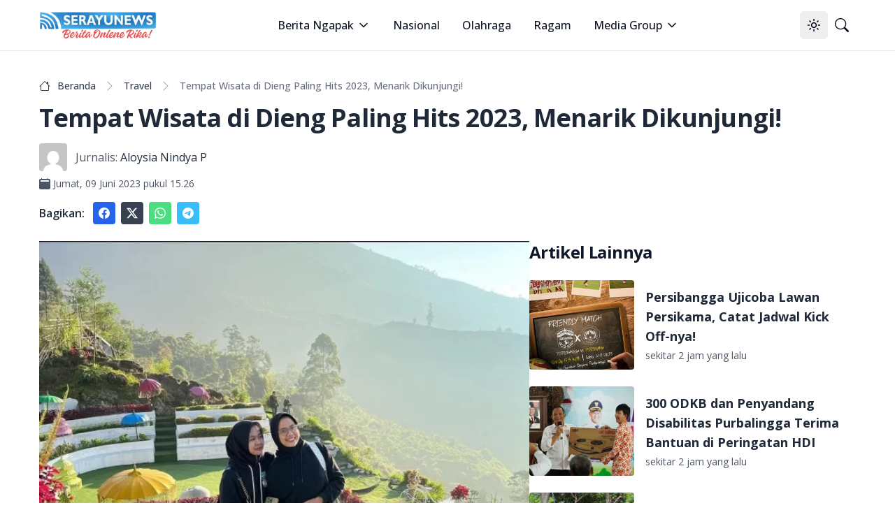

--- FILE ---
content_type: text/html; charset=utf-8
request_url: https://serayunews.com/tempat-wisata-di-dieng-paling-hits-menarik-dikunjungi
body_size: 17537
content:
<!DOCTYPE html><html lang="id"><head><meta charSet="utf-8"/><meta name="viewport" content="width=device-width, initial-scale=1"/><link rel="stylesheet" href="/_next/static/css/b429c8963b8e43d1.css" data-precedence="next"/><link rel="stylesheet" href="/_next/static/css/c2a29299b6fc0348.css" data-precedence="next"/><link rel="preload" as="script" fetchPriority="low" href="/_next/static/chunks/webpack-2e5cc08e8c94fe8d.js"/><script src="/_next/static/chunks/fd9d1056-b6bd4111191f2b98.js" async=""></script><script src="/_next/static/chunks/966-14539124982ca71a.js" async=""></script><script src="/_next/static/chunks/main-app-670f083d2ff0c1f7.js" async=""></script><script src="/_next/static/chunks/878-562277c3dc913fb1.js" async=""></script><script src="/_next/static/chunks/3-06c986d4cd7131c4.js" async=""></script><script src="/_next/static/chunks/app/%5BpostSlug%5D/page-fd5f04895f834dc5.js" async=""></script><script src="/_next/static/chunks/730-1d750ad6a4a91674.js" async=""></script><script src="/_next/static/chunks/app/layout-87b977d2c09a44b0.js" async=""></script><script src="/_next/static/chunks/app/error-65bc1cb6c4d95992.js" async=""></script><script async="" src="https://pagead2.googlesyndication.com/pagead/js/adsbygoogle.js?client=ca-pub-8898395205080050" crossorigin="anonymous"></script><link rel="preload" href="https://news.google.com/swg/js/v1/swg-basic.js" as="script"/><link rel="preload" href="/gtm/datalayer.js" as="script"/><link rel="dns-prefetch" href="https://serayunews.pw"/><link rel="dns-prefetch" href="https://pagead2.googlesyndication.com"/><link rel="dns-prefetch" href="https://securepubads.g.doubleclick.net"/><link rel="dns-prefetch" href="https://googleads.g.doubleclick.net"/><link rel="dns-prefetch" href="https://tpc.googlesyndication.com"/><link rel="dns-prefetch" href="https://stats.g.doubleclick.net"/><link rel="dns-prefetch" href="https://www.googletagmanager.com"/><link rel="dns-prefetch" href="https://www.google.com"/><link rel="dns-prefetch" href="https://analytics.google.com"/><link rel="dns-prefetch" href="https://fundingchoicesmessages.google.com"/><title>Tempat Wisata di Dieng Paling Hits, Menarik Dikunjungi!</title><meta name="description" content="Pilihan tempat wisata di Dieng yang hits 2023 dan kekinian. Ada Maha Sky Batu Angkruk hingga Pintu Langit Sky View."/><link rel="author" href="https://serayunews.com/author/aloysia"/><meta name="author" content="Aloysia Nindya P"/><meta name="keywords" content="wisata di Dieng,Banjarnegara,Maha Sky Batu Angkruk,objek wisata dieng,Pintu Langit,wisata dieng,wonosobo"/><meta name="publisher" content="Serayu News"/><meta name="robots" content="index, follow, max-image-preview:large"/><meta name="googlebot" content="index, follow"/><meta name="originalTitle" content="Tempat Wisata di Dieng Paling Hits 2023, Menarik Dikunjungi!"/><meta name="thumbnailUrl" content="https://serayunews.pw/wp-content/uploads/2023/06/maha-sky-1024x973.webp"/><meta name="pubdate" content="2023-06-09T08:26:23.000Z"/><link rel="canonical" href="https://serayunews.com/tempat-wisata-di-dieng-paling-hits-menarik-dikunjungi"/><meta name="google-site-verification" content="hbZSsnkE2CjzZJeB9AIYsWiV-XoyQuBUzr2MTgCKsZc"/><meta property="og:title" content="Tempat Wisata di Dieng Paling Hits 2023, Menarik Dikunjungi!"/><meta property="og:description" content="Pilihan tempat wisata di Dieng yang hits 2023 dan kekinian. Ada Maha Sky Batu Angkruk hingga Pintu Langit Sky View."/><meta property="og:url" content="https://serayunews.com/tempat-wisata-di-dieng-paling-hits-menarik-dikunjungi"/><meta property="og:site_name" content="Serayu News"/><meta property="og:locale" content="id_ID"/><meta property="og:image" content="https://serayunews.pw/wp-content/uploads/2023/06/maha-sky-1024x973.webp"/><meta property="og:image:width" content="1024"/><meta property="og:image:height" content="973"/><meta property="og:image:type" content="image/webp"/><meta property="og:type" content="article"/><meta property="article:published_time" content="2023-06-09T08:26:23.000Z"/><meta property="article:modified_time" content="2023-06-09T08:27:12.000Z"/><meta property="article:author" content="Aloysia Nindya P"/><meta name="twitter:card" content="summary_large_image"/><meta name="twitter:site" content="Serayu News"/><meta name="twitter:creator" content="@SerayuNews"/><meta name="twitter:title" content="Tempat Wisata di Dieng Paling Hits 2023, Menarik Dikunjungi!"/><meta name="twitter:description" content="Pilihan tempat wisata di Dieng yang hits 2023 dan kekinian. Ada Maha Sky Batu Angkruk hingga Pintu Langit Sky View."/><meta name="twitter:image" content="https://serayunews.pw/wp-content/uploads/2023/06/maha-sky-1024x973.webp"/><link rel="icon" href="/favicon.ico" type="image/x-icon" sizes="16x16"/><meta name="next-size-adjust"/><script type="application/ld+json">{"@context":"https://schema.org","@type":"Organization","name":"Serayu News","url":"https://serayunews.com","sameAs":["https://www.facebook.com/serayunews","https://www.instagram.com/serayunewscom","https://twitter.com/SerayuNews","https://www.youtube.com/@SerayuNews","https://www.tiktok.com/@serayunews"],"logo":"https://serayunews.pw/wp-content/uploads/2023/03/SERAYUNEWS-280_43.png"}</script><script src="/_next/static/chunks/polyfills-42372ed130431b0a.js" noModule=""></script></head><body class="__className_9c011f flex flex-col min-h-screen antialiased bg-white dark:bg-gray-900"><noscript><iframe src="https://www.googletagmanager.com/ns.html?id=GTM-MHZJGJM" height="0" width="0" style="display:none;visibility:hidden"></iframe></noscript><script>!function(){try{var d=document.documentElement,c=d.classList;c.remove('light','dark');var e=localStorage.getItem('theme');if('system'===e||(!e&&true)){var t='(prefers-color-scheme: dark)',m=window.matchMedia(t);if(m.media!==t||m.matches){d.style.colorScheme = 'dark';c.add('dark')}else{d.style.colorScheme = 'light';c.add('light')}}else if(e){c.add(e|| '')}if(e==='light'||e==='dark')d.style.colorScheme=e}catch(e){}}()</script><nav class="bg-white dark:bg-slate-950 sticky w-full z-50 top-0 start-0 border-b border-gray-200 dark:border-gray-800"><div class="max-w-screen-xl flex flex-wrap items-center justify-between mx-auto p-4"><a href="/" class="flex items-center space-x-3"><img alt="Serayu News Logo" loading="lazy" width="168" height="40" decoding="async" data-nimg="1" class="h-9 w-auto sm:h-10" style="color:transparent" srcSet="/_next/image?url=%2Flogo-sn.png&amp;w=256&amp;q=75 1x, /_next/image?url=%2Flogo-sn.png&amp;w=384&amp;q=75 2x" src="/_next/image?url=%2Flogo-sn.png&amp;w=384&amp;q=75"/></a><div class="flex lg:order-2"><button class="inline-flex items-center justify-center whitespace-nowrap rounded-md text-sm font-medium ring-offset-background transition-colors focus-visible:outline-none focus-visible:ring-2 focus-visible:ring-ring focus-visible:ring-offset-2 disabled:pointer-events-none disabled:opacity-50 hover:bg-accent hover:text-accent-foreground h-10 w-10" type="button" id="radix-:Rcqkq:" aria-haspopup="menu" aria-expanded="false" data-state="closed"><svg xmlns="http://www.w3.org/2000/svg" width="24" height="24" viewBox="0 0 24 24" fill="none" stroke="currentColor" stroke-width="2" stroke-linecap="round" stroke-linejoin="round" class="lucide lucide-sun size-[1.2rem] rotate-0 scale-100 transition-all dark:-rotate-90 dark:scale-0"><circle cx="12" cy="12" r="4"></circle><path d="M12 2v2"></path><path d="M12 20v2"></path><path d="m4.93 4.93 1.41 1.41"></path><path d="m17.66 17.66 1.41 1.41"></path><path d="M2 12h2"></path><path d="M20 12h2"></path><path d="m6.34 17.66-1.41 1.41"></path><path d="m19.07 4.93-1.41 1.41"></path></svg><svg xmlns="http://www.w3.org/2000/svg" width="24" height="24" viewBox="0 0 24 24" fill="none" stroke="currentColor" stroke-width="2" stroke-linecap="round" stroke-linejoin="round" class="lucide lucide-moon absolute size-[1.2rem] rotate-90 scale-0 transition-all dark:rotate-0 dark:scale-100"><path d="M12 3a6 6 0 0 0 9 9 9 9 0 1 1-9-9Z"></path></svg><span class="sr-only">Toggle theme</span></button><a href="/search" class="inline-flex items-center justify-center whitespace-nowrap rounded-md text-sm font-medium ring-offset-background transition-colors focus-visible:outline-none focus-visible:ring-2 focus-visible:ring-ring focus-visible:ring-offset-2 disabled:pointer-events-none disabled:opacity-50 hover:bg-accent hover:text-accent-foreground h-10 w-10"><svg xmlns="http://www.w3.org/2000/svg" width="1em" height="1em" viewBox="0 0 16 16" class="size-[1.2rem]"><path fill="currentColor" d="M11.742 10.344a6.5 6.5 0 1 0-1.397 1.398h-.001q.044.06.098.115l3.85 3.85a1 1 0 0 0 1.415-1.414l-3.85-3.85a1 1 0 0 0-.115-.1zM12 6.5a5.5 5.5 0 1 1-11 0a5.5 5.5 0 0 1 11 0"></path></svg><span class="sr-only">Pencarian</span></a><button class="inline-flex items-center justify-center whitespace-nowrap rounded-md text-sm font-medium ring-offset-background transition-colors focus-visible:outline-none focus-visible:ring-2 focus-visible:ring-ring focus-visible:ring-offset-2 disabled:pointer-events-none disabled:opacity-50 hover:bg-accent hover:text-accent-foreground h-10 w-10 lg:hidden"><span class="sr-only">Open main menu</span><svg xmlns="http://www.w3.org/2000/svg" width="24" height="24" viewBox="0 0 24 24" fill="none" stroke="currentColor" stroke-width="2" stroke-linecap="round" stroke-linejoin="round" class="lucide lucide-menu size-7"><line x1="4" x2="20" y1="12" y2="12"></line><line x1="4" x2="20" y1="6" y2="6"></line><line x1="4" x2="20" y1="18" y2="18"></line></svg></button></div><div class="items-center justify-between hidden w-full lg:flex lg:w-auto lg:order-1"><ul class="flex flex-col lg:p-0 mt-4 font-medium lg:space-x-8 lg:flex-row lg:mt-0 lg:border-0 lg:bg-white dark:bg-slate-950 dark:border-gray-700"><li><label class="flex items-center py-2 px-3 text-gray-900 rounded hover:bg-gray-100 md:hover:bg-transparent md:hover:text-blue-700 md:p-0 md:dark:hover:text-blue-500 dark:text-white dark:hover:bg-gray-800 dark:hover:text-white md:dark:hover:bg-transparent border-b border-gray-200 dark:border-gray-800 lg:border-0 cursor-pointer" type="button" id="radix-:Reqkq:" aria-haspopup="menu" aria-expanded="false" data-state="closed">Berita Ngapak<svg xmlns="http://www.w3.org/2000/svg" width="24" height="24" viewBox="0 0 24 24" fill="none" stroke="currentColor" stroke-width="2" stroke-linecap="round" stroke-linejoin="round" class="lucide lucide-chevron-down size-5 ml-1"><path d="m6 9 6 6 6-6"></path></svg></label></li><li><a href="/category/nasional" class="block py-2 px-3 text-gray-900 rounded hover:bg-gray-100 md:hover:bg-transparent md:hover:text-blue-700 md:p-0 md:dark:hover:text-blue-500 dark:text-white dark:hover:bg-gray-800 dark:hover:text-white md:dark:hover:bg-transparent border-b border-gray-200 dark:border-gray-800 lg:border-0">Nasional</a></li><li><a href="/category/sport" class="block py-2 px-3 text-gray-900 rounded hover:bg-gray-100 md:hover:bg-transparent md:hover:text-blue-700 md:p-0 md:dark:hover:text-blue-500 dark:text-white dark:hover:bg-gray-800 dark:hover:text-white md:dark:hover:bg-transparent border-b border-gray-200 dark:border-gray-800 lg:border-0">Olahraga</a></li><li><a href="/category/ragam" class="block py-2 px-3 text-gray-900 rounded hover:bg-gray-100 md:hover:bg-transparent md:hover:text-blue-700 md:p-0 md:dark:hover:text-blue-500 dark:text-white dark:hover:bg-gray-800 dark:hover:text-white md:dark:hover:bg-transparent border-b border-gray-200 dark:border-gray-800 lg:border-0">Ragam</a></li><li><label class="flex items-center py-2 px-3 text-gray-900 rounded hover:bg-gray-100 md:hover:bg-transparent md:hover:text-blue-700 md:p-0 md:dark:hover:text-blue-500 dark:text-white dark:hover:bg-gray-800 dark:hover:text-white md:dark:hover:bg-transparent border-b border-gray-200 dark:border-gray-800 lg:border-0 cursor-pointer" type="button" id="radix-:R1eqkq:" aria-haspopup="menu" aria-expanded="false" data-state="closed">Media Group<svg xmlns="http://www.w3.org/2000/svg" width="24" height="24" viewBox="0 0 24 24" fill="none" stroke="currentColor" stroke-width="2" stroke-linecap="round" stroke-linejoin="round" class="lucide lucide-chevron-down size-5 ml-1"><path d="m6 9 6 6 6-6"></path></svg></label></li></ul></div></div></nav><main class="w-full flex-grow max-w-screen-xl mx-auto p-4"><script>(self.__next_s=self.__next_s||[]).push([0,{"type":"application/ld+json","children":"{\"@context\":\"https://schema.org\",\"@type\":\"NewsArticle\",\"mainEntityOfPage\":{\"@type\":\"WebPage\",\"@id\":\"https://serayunews.com/tempat-wisata-di-dieng-paling-hits-menarik-dikunjungi\"},\"headline\":\"Tempat Wisata di Dieng Paling Hits, Menarik Dikunjungi!\",\"image\":{\"@type\":\"ImageObject\",\"url\":\"https://serayunews.pw/wp-content/uploads/2023/06/maha-sky-1024x973.webp\"},\"datePublished\":\"2023-06-09T08:26:23.000Z\",\"dateModified\":\"2023-06-09T08:27:12.000Z\",\"author\":{\"@type\":\"Person\",\"name\":\"Aloysia Nindya P\",\"url\":\"https://serayunews.com/author/aloysia\"},\"publisher\":{\"@type\":\"Organization\",\"name\":\"Serayu News\",\"logo\":{\"@type\":\"ImageObject\",\"url\":\"https://serayunews.pw/wp-content/uploads/2023/03/SERAYUNEWS-280_43.png\"}},\"description\":\"Pilihan tempat wisata di Dieng yang hits 2023 dan kekinian. Ada Maha Sky Batu Angkruk hingga Pintu Langit Sky View.\"}","id":"newsArticle"}])</script><script>(self.__next_s=self.__next_s||[]).push([0,{"type":"application/ld+json","children":"{\"@context\":\"https://schema.org\",\"@type\":\"BreadcrumbList\",\"itemListElement\":[{\"@type\":\"ListItem\",\"position\":1,\"item\":{\"@type\":\"WebSite\",\"@id\":\"https://serayunews.com\",\"name\":\"Beranda\",\"image\":\"https://serayunews.pw/wp-content/uploads/2023/03/SERAYUNEWS-280_43.png\"}},{\"@type\":\"ListItem\",\"position\":2,\"item\":{\"@type\":\"WebPage\",\"@id\":\"https://serayunews.com/category/travel\",\"name\":\"Travel\"}},{\"@type\":\"ListItem\",\"position\":3,\"item\":{\"@type\":\"WebPage\",\"@id\":\"https://serayunews.com/tempat-wisata-di-dieng-paling-hits-menarik-dikunjungi\",\"name\":\"Tempat Wisata di Dieng Paling Hits, Menarik Dikunjungi!\",\"image\":\"https://serayunews.pw/wp-content/uploads/2023/06/maha-sky-1024x973.webp\"}}]}","id":"breadcrumbList"}])</script><div class="pt-6"><div class="space-y-4"><nav class="flex" aria-label="Breadcrumb Tempat Wisata di Dieng Paling Hits 2023, Menarik Dikunjungi!"><ol class="inline-flex items-center space-x-1 md:space-x-2 rtl:space-x-reverse"><li class="inline-flex items-center"><a href="/" class="inline-flex items-center text-sm font-medium text-gray-700 hover:text-blue-600 dark:text-gray-400 dark:hover:text-white"><svg xmlns="http://www.w3.org/2000/svg" width="1em" height="1em" viewBox="0 0 16 16" class="w-4 h-4 me-2.5"><path fill="currentColor" d="M8.707 1.5a1 1 0 0 0-1.414 0L.646 8.146a.5.5 0 0 0 .708.708L2 8.207V13.5A1.5 1.5 0 0 0 3.5 15h9a1.5 1.5 0 0 0 1.5-1.5V8.207l.646.647a.5.5 0 0 0 .708-.708L13 5.793V2.5a.5.5 0 0 0-.5-.5h-1a.5.5 0 0 0-.5.5v1.293zM13 7.207V13.5a.5.5 0 0 1-.5.5h-9a.5.5 0 0 1-.5-.5V7.207l5-5z"></path></svg>Beranda</a></li><li><div class="flex items-center"><svg xmlns="http://www.w3.org/2000/svg" width="1em" height="1em" viewBox="0 0 16 16" class="text-gray-400 mx-1"><path fill="currentColor" fill-rule="evenodd" d="M4.646 1.646a.5.5 0 0 1 .708 0l6 6a.5.5 0 0 1 0 .708l-6 6a.5.5 0 0 1-.708-.708L10.293 8L4.646 2.354a.5.5 0 0 1 0-.708"></path></svg><a href="/category/travel" class="ms-1 text-sm font-medium text-gray-700 hover:text-blue-600 md:ms-2 dark:text-gray-400 dark:hover:text-white">Travel</a></div></li><li aria-current="page" class="hidden lg:flex"><div class="flex items-center"><svg xmlns="http://www.w3.org/2000/svg" width="1em" height="1em" viewBox="0 0 16 16" class="text-gray-400 mx-1"><path fill="currentColor" fill-rule="evenodd" d="M4.646 1.646a.5.5 0 0 1 .708 0l6 6a.5.5 0 0 1 0 .708l-6 6a.5.5 0 0 1-.708-.708L10.293 8L4.646 2.354a.5.5 0 0 1 0-.708"></path></svg><span class="ms-1 text-sm font-medium text-gray-500 md:ms-2 dark:text-gray-400">Tempat Wisata di Dieng Paling Hits 2023, Menarik Dikunjungi!</span></div></li></ol></nav><h1 class="text-2xl lg:text-4xl font-bold leading-relaxed tracking-tight text-gray-800 dark:text-gray-200">Tempat Wisata di Dieng Paling Hits 2023, Menarik Dikunjungi!</h1><div><div class="flex items-center "><img alt="Aloysia Nindya P" loading="lazy" width="40" height="40" decoding="async" data-nimg="1" class="rounded me-3" style="color:transparent" srcSet="/_next/image?url=https%3A%2F%2Fsecure.gravatar.com%2Favatar%2F519f48913608ae92cba2920ddfa6960b04bb7e3454a1fe4e0f41daa79d7bf811%3Fs%3D96%26d%3Dmm%26r%3Dg&amp;w=48&amp;q=75 1x, /_next/image?url=https%3A%2F%2Fsecure.gravatar.com%2Favatar%2F519f48913608ae92cba2920ddfa6960b04bb7e3454a1fe4e0f41daa79d7bf811%3Fs%3D96%26d%3Dmm%26r%3Dg&amp;w=96&amp;q=75 2x" src="/_next/image?url=https%3A%2F%2Fsecure.gravatar.com%2Favatar%2F519f48913608ae92cba2920ddfa6960b04bb7e3454a1fe4e0f41daa79d7bf811%3Fs%3D96%26d%3Dmm%26r%3Dg&amp;w=96&amp;q=75"/><span class="me-1 text-gray-600 dark:text-gray-200">Jurnalis:</span><a href="/author/aloysia" class="text-gray-800 dark:text-gray-200">Aloysia Nindya P</a></div><div class="pt-2 flex items-center text-gray-600 dark:text-gray-200"><svg xmlns="http://www.w3.org/2000/svg" width="1em" height="1em" viewBox="0 0 16 16"><path fill="currentColor" d="M4 .5a.5.5 0 0 0-1 0V1H2a2 2 0 0 0-2 2v11a2 2 0 0 0 2 2h12a2 2 0 0 0 2-2V3a2 2 0 0 0-2-2h-1V.5a.5.5 0 0 0-1 0V1H4zM2.545 3h10.91c.3 0 .545.224.545.5v1c0 .276-.244.5-.546.5H2.545C2.245 5 2 4.776 2 4.5v-1c0-.276.244-.5.545-.5"></path></svg><span class="ms-1 text-sm"><time>Jumat, 09 Juni 2023 pukul 15.26</time></span></div></div><div class="flex items-center"><div class="text-gray-800 dark:text-gray-200 font-semibold me-3">Bagikan:</div><a href="https://www.facebook.com/sharer.php?u=https%3A%2F%2Fserayunews.com%2Ftempat-wisata-di-dieng-paling-hits-menarik-dikunjungi" target="_blank" rel="noreferrer" class="p-2 me-2 text-white bg-blue-600 hover:bg-blue-700 rounded dark:bg-blue-700 dark:hover:bg-blue-800"><svg xmlns="http://www.w3.org/2000/svg" width="1em" height="1em" viewBox="0 0 16 16" class="w-4 h-4 "> <path fill="currentColor" d="M16 8.049c0-4.446-3.582-8.05-8-8.05C3.58 0-.002 3.603-.002 8.05c0 4.017 2.926 7.347 6.75 7.951v-5.625h-2.03V8.05H6.75V6.275c0-2.017 1.195-3.131 3.022-3.131c.876 0 1.791.157 1.791.157v1.98h-1.009c-.993 0-1.303.621-1.303 1.258v1.51h2.218l-.354 2.326H9.25V16c3.824-.604 6.75-3.934 6.75-7.951"> </path></svg><span class="sr-only">Share to facebook</span></a><a href="https://twitter.com/intent/tweet?text=Tempat+Wisata+di+Dieng+Paling+Hits+2023,+Menarik+Dikunjungi!&amp;amp;url=https%3A%2F%2Fserayunews.com%2Ftempat-wisata-di-dieng-paling-hits-menarik-dikunjungi%2F&amp;amp;via=Serayu+News" target="_blank" rel="noreferrer" class="p-2 me-2 text-white bg-gray-700 hover:bg-gray-800 rounded dark:bg-gyar-800 dark:hover:bg-gray-700"><svg xmlns="http://www.w3.org/2000/svg" width="1em" height="1em" viewBox="0 0 16 16" class="w-4 h-4"><path fill="currentColor" d="M12.6.75h2.454l-5.36 6.142L16 15.25h-4.937l-3.867-5.07l-4.425 5.07H.316l5.733-6.57L0 .75h5.063l3.495 4.633L12.601.75Zm-.86 13.028h1.36L4.323 2.145H2.865z"></path></svg><span class="sr-only">Share to X</span></a><a href="https://api.whatsapp.com/send?text=Tempat+Wisata+di+Dieng+Paling+Hits+2023,+Menarik+Dikunjungi! %0A%0A https://serayunews.com/tempat-wisata-di-dieng-paling-hits-menarik-dikunjungi" target="_blank" class="p-2 me-2 text-white bg-green-400 hover:bg-green-500 rounded dark:bg-green-500 dark:hover:bg-green-600"><svg xmlns="http://www.w3.org/2000/svg" width="1em" height="1em" viewBox="0 0 16 16" class="w-4 h-4"><path fill="currentColor" d="M13.601 2.326A7.85 7.85 0 0 0 7.994 0C3.627 0 .068 3.558.064 7.926c0 1.399.366 2.76 1.057 3.965L0 16l4.204-1.102a7.9 7.9 0 0 0 3.79.965h.004c4.368 0 7.926-3.558 7.93-7.93A7.9 7.9 0 0 0 13.6 2.326zM7.994 14.521a6.6 6.6 0 0 1-3.356-.92l-.24-.144l-2.494.654l.666-2.433l-.156-.251a6.56 6.56 0 0 1-1.007-3.505c0-3.626 2.957-6.584 6.591-6.584a6.56 6.56 0 0 1 4.66 1.931a6.56 6.56 0 0 1 1.928 4.66c-.004 3.639-2.961 6.592-6.592 6.592m3.615-4.934c-.197-.099-1.17-.578-1.353-.646c-.182-.065-.315-.099-.445.099c-.133.197-.513.646-.627.775c-.114.133-.232.148-.43.05c-.197-.1-.836-.308-1.592-.985c-.59-.525-.985-1.175-1.103-1.372c-.114-.198-.011-.304.088-.403c.087-.088.197-.232.296-.346c.1-.114.133-.198.198-.33c.065-.134.034-.248-.015-.347c-.05-.099-.445-1.076-.612-1.47c-.16-.389-.323-.335-.445-.34c-.114-.007-.247-.007-.38-.007a.73.73 0 0 0-.529.247c-.182.198-.691.677-.691 1.654s.71 1.916.81 2.049c.098.133 1.394 2.132 3.383 2.992c.47.205.84.326 1.129.418c.475.152.904.129 1.246.08c.38-.058 1.171-.48 1.338-.943c.164-.464.164-.86.114-.943c-.049-.084-.182-.133-.38-.232"></path></svg><span class="sr-only">Share to whatsapp</span></a><a href="https://telegram.me/share/url?url=https://serayunews.com/tempat-wisata-di-dieng-paling-hits-menarik-dikunjungi/&amp;amp;text=Tempat+Wisata+di+Dieng+Paling+Hits+2023,+Menarik+Dikunjungi!" target="_blank" class="p-2 me-2 text-white bg-sky-400 hover:bg-sky-500 rounded dark:bg-sky-500 dark:hover:bg-sky-600"><svg xmlns="http://www.w3.org/2000/svg" width="1em" height="1em" viewBox="0 0 16 16" class="w-4 h-4"><path fill="currentColor" d="M16 8A8 8 0 1 1 0 8a8 8 0 0 1 16 0M8.287 5.906q-1.168.486-4.666 2.01q-.567.225-.595.442c-.03.243.275.339.69.47l.175.055c.408.133.958.288 1.243.294q.39.01.868-.32q3.269-2.206 3.374-2.23c.05-.012.12-.026.166.016s.042.12.037.141c-.03.129-1.227 1.241-1.846 1.817c-.193.18-.33.307-.358.336a8 8 0 0 1-.188.186c-.38.366-.664.64.015 1.088c.327.216.589.393.85.571c.284.194.568.387.936.629q.14.092.27.187c.331.236.63.448.997.414c.214-.02.435-.22.547-.82c.265-1.417.786-4.486.906-5.751a1.4 1.4 0 0 0-.013-.315a.34.34 0 0 0-.114-.217a.53.53 0 0 0-.31-.093c-.3.005-.763.166-2.984 1.09"></path></svg><span class="sr-only">Share to telegram</span></a></div></div></div><div class="pt-6"><div class="flex flex-col gap-6 lg:flex-row"><div class="w-full shrink-0 lg:w-3/5 text-gray-800 dark:text-gray-200"><div class="w-full mx-auto text-wrap"><!--$?--><template id="B:0"></template><!--/$--></div><div class="py-4 space-x-3"><a href="/tag/banjarnegara" class="text-gray-800 dark:text-gray-200 py-2 hover:text-blue-800 dark:hover:text-cyan-400">#<!-- -->Banjarnegara</a><a href="/tag/maha-sky-batu-angkruk" class="text-gray-800 dark:text-gray-200 py-2 hover:text-blue-800 dark:hover:text-cyan-400">#<!-- -->Maha Sky Batu Angkruk</a><a href="/tag/objek-wisata-dieng" class="text-gray-800 dark:text-gray-200 py-2 hover:text-blue-800 dark:hover:text-cyan-400">#<!-- -->objek wisata dieng</a><a href="/tag/pintu-langit" class="text-gray-800 dark:text-gray-200 py-2 hover:text-blue-800 dark:hover:text-cyan-400">#<!-- -->Pintu Langit</a><a href="/tag/wisata-dieng" class="text-gray-800 dark:text-gray-200 py-2 hover:text-blue-800 dark:hover:text-cyan-400">#<!-- -->wisata dieng</a><a href="/tag/wonosobo" class="text-gray-800 dark:text-gray-200 py-2 hover:text-blue-800 dark:hover:text-cyan-400">#<!-- -->wonosobo</a></div></div><!--$--><div class="lg:sticky lg:top-20 lg:w-2/5 lg:self-start space-y-6"><!--$?--><template id="B:1"></template><!--/$--><!--$?--><template id="B:2"></template><!--/$--></div><!--/$--></div></div><input id="page-author" disabled="" hidden="" value="aloysia"/><input id="writer-type" disabled="" hidden="" value="Content Creator"/><input id="post-category" disabled="" hidden="" value="Travel"/></main><div class="bg-gray-200 dark:bg-slate-950 py-6 mt-6"><div class="max-w-screen-xl mx-auto px-4"><div class="w-full"><div class="w-full flex flex-col sm:flex-row justify-between gap-6"><div class="flex flex-col items-center sm:w-1/3 md:items-start mb-2 lg:mb-0 gap-6"><img alt="Serayu News Logo" loading="lazy" width="134.3" height="32" decoding="async" data-nimg="1" class="w-[80%] sm:w-full" style="color:transparent" srcSet="/_next/image?url=%2Flogo-sn.png&amp;w=256&amp;q=75 1x, /_next/image?url=%2Flogo-sn.png&amp;w=384&amp;q=75 2x" src="/_next/image?url=%2Flogo-sn.png&amp;w=384&amp;q=75"/><img alt="Checklist Icon" loading="lazy" width="250" height="100" decoding="async" data-nimg="1" class="rounded w-[80%] sm:w-full" style="color:transparent" srcSet="/_next/image?url=%2Fpers-verification.png&amp;w=256&amp;q=75 1x, /_next/image?url=%2Fpers-verification.png&amp;w=640&amp;q=75 2x" src="/_next/image?url=%2Fpers-verification.png&amp;w=640&amp;q=75"/></div><div class="w-full flex flex-col sm:flex-row justify-between gap-2"><div class="hidden sm:block"> </div><div class="justify-start"><ul class="text-gray-800 dark:text-gray-200 font-medium space-y-2"><li><a href="/page/tentang-kami" class="hover:underline ">Tentang Kami</a></li><li><a href="/page/susunan-redaksi" class="hover:underline">Susunan Redaksi</a></li><li><a href="/page/hubungi-kami" class="hover:underline">Hubungi Kami</a></li><li><a href="/page/serayunews-media-group" class="hover:underline">Serayunews Media Group</a></li></ul></div><div class="justify-end"><ul class="text-gray-800 dark:text-gray-200 font-medium space-y-2"><li><a href="/page/kode-etik-jurnalistik" class="hover:underline">Kode Etik Jurnaslistik</a></li><li><a href="/page/pedoman-pemberitaan-media-siber" class="hover:underline">Pedoman Pemberitaan Media Siber</a></li><li><a href="/page/disclaimer" class="hover:underline">Syarat dan Ketentuan</a></li><li><a href="/page/kebijakan-privasi" class="hover:underline">Kebijakan Privasi</a></li></ul></div></div></div></div><hr class="my-6 border-gray-300 sm:mx-auto dark:border-gray-700 lg:my-8"/><div class="w-full flex flex-col sm:flex-row sm:items-center sm:justify-between gap-4"><div class="flex justify-center items-center sm:justify-start space-x-3"><div class="text-sm text-gray-600 sm:text-center dark:text-gray-300"><a href="/" class="hover:underline">Serayu News</a></div></div><div class="flex justify-center sm:justify-start space-x-5"><a href="https://www.facebook.com/serayunews" class="text-gray-600 hover:text-gray-900 dark:text-gray-300 dark:hover:text-white"><svg xmlns="http://www.w3.org/2000/svg" width="1em" height="1em" viewBox="0 0 16 16" class="w-5 h-5"> <path fill="currentColor" d="M16 8.049c0-4.446-3.582-8.05-8-8.05C3.58 0-.002 3.603-.002 8.05c0 4.017 2.926 7.347 6.75 7.951v-5.625h-2.03V8.05H6.75V6.275c0-2.017 1.195-3.131 3.022-3.131c.876 0 1.791.157 1.791.157v1.98h-1.009c-.993 0-1.303.621-1.303 1.258v1.51h2.218l-.354 2.326H9.25V16c3.824-.604 6.75-3.934 6.75-7.951"> </path></svg><span class="sr-only">Facebook page</span></a><a href="https://www.instagram.com/serayunewscom" class="text-gray-600 hover:text-gray-900 dark:text-gray-300 dark:hover:text-white"><svg xmlns="http://www.w3.org/2000/svg" width="1em" height="1em" viewBox="0 0 16 16" class="w-5 h-5"><path fill="currentColor" d="M8 0C5.829 0 5.556.01 4.703.048C3.85.088 3.269.222 2.76.42a3.9 3.9 0 0 0-1.417.923A3.9 3.9 0 0 0 .42 2.76C.222 3.268.087 3.85.048 4.7C.01 5.555 0 5.827 0 8.001c0 2.172.01 2.444.048 3.297c.04.852.174 1.433.372 1.942c.205.526.478.972.923 1.417c.444.445.89.719 1.416.923c.51.198 1.09.333 1.942.372C5.555 15.99 5.827 16 8 16s2.444-.01 3.298-.048c.851-.04 1.434-.174 1.943-.372a3.9 3.9 0 0 0 1.416-.923c.445-.445.718-.891.923-1.417c.197-.509.332-1.09.372-1.942C15.99 10.445 16 10.173 16 8s-.01-2.445-.048-3.299c-.04-.851-.175-1.433-.372-1.941a3.9 3.9 0 0 0-.923-1.417A3.9 3.9 0 0 0 13.24.42c-.51-.198-1.092-.333-1.943-.372C10.443.01 10.172 0 7.998 0zm-.717 1.442h.718c2.136 0 2.389.007 3.232.046c.78.035 1.204.166 1.486.275c.373.145.64.319.92.599s.453.546.598.92c.11.281.24.705.275 1.485c.039.843.047 1.096.047 3.231s-.008 2.389-.047 3.232c-.035.78-.166 1.203-.275 1.485a2.5 2.5 0 0 1-.599.919c-.28.28-.546.453-.92.598c-.28.11-.704.24-1.485.276c-.843.038-1.096.047-3.232.047s-2.39-.009-3.233-.047c-.78-.036-1.203-.166-1.485-.276a2.5 2.5 0 0 1-.92-.598a2.5 2.5 0 0 1-.6-.92c-.109-.281-.24-.705-.275-1.485c-.038-.843-.046-1.096-.046-3.233s.008-2.388.046-3.231c.036-.78.166-1.204.276-1.486c.145-.373.319-.64.599-.92s.546-.453.92-.598c.282-.11.705-.24 1.485-.276c.738-.034 1.024-.044 2.515-.045zm4.988 1.328a.96.96 0 1 0 0 1.92a.96.96 0 0 0 0-1.92m-4.27 1.122a4.109 4.109 0 1 0 0 8.217a4.109 4.109 0 0 0 0-8.217m0 1.441a2.667 2.667 0 1 1 0 5.334a2.667 2.667 0 0 1 0-5.334"></path></svg><span class="sr-only">Instagram account</span></a><a href="https://twitter.com/SerayuNews" class="text-gray-600 hover:text-gray-900 dark:text-gray-300 dark:hover:text-white"><svg xmlns="http://www.w3.org/2000/svg" width="1em" height="1em" viewBox="0 0 16 16" class="w-5 h-5"><path fill="currentColor" d="M12.6.75h2.454l-5.36 6.142L16 15.25h-4.937l-3.867-5.07l-4.425 5.07H.316l5.733-6.57L0 .75h5.063l3.495 4.633L12.601.75Zm-.86 13.028h1.36L4.323 2.145H2.865z"></path></svg><span class="sr-only">Titter account</span></a><a href="https://www.youtube.com/@SerayuNews" class="text-gray-600 hover:text-gray-900 dark:text-gray-300 dark:hover:text-white"><svg xmlns="http://www.w3.org/2000/svg" width="1em" height="1em" viewBox="0 0 16 16" class="w-5 h-5"><path fill="currentColor" d="M8.051 1.999h.089c.822.003 4.987.033 6.11.335a2.01 2.01 0 0 1 1.415 1.42c.101.38.172.883.22 1.402l.01.104l.022.26l.008.104c.065.914.073 1.77.074 1.957v.075c-.001.194-.01 1.108-.082 2.06l-.008.105l-.009.104c-.05.572-.124 1.14-.235 1.558a2.01 2.01 0 0 1-1.415 1.42c-1.16.312-5.569.334-6.18.335h-.142c-.309 0-1.587-.006-2.927-.052l-.17-.006l-.087-.004l-.171-.007l-.171-.007c-1.11-.049-2.167-.128-2.654-.26a2.01 2.01 0 0 1-1.415-1.419c-.111-.417-.185-.986-.235-1.558L.09 9.82l-.008-.104A31 31 0 0 1 0 7.68v-.123c.002-.215.01-.958.064-1.778l.007-.103l.003-.052l.008-.104l.022-.26l.01-.104c.048-.519.119-1.023.22-1.402a2.01 2.01 0 0 1 1.415-1.42c.487-.13 1.544-.21 2.654-.26l.17-.007l.172-.006l.086-.003l.171-.007A100 100 0 0 1 7.858 2zM6.4 5.209v4.818l4.157-2.408z"></path></svg><span class="sr-only">Youtube account</span></a><a href="https://www.tiktok.com/@serayunews" class="text-gray-600 hover:text-gray-900 dark:text-gray-300 dark:hover:text-white"><svg xmlns="http://www.w3.org/2000/svg" width="1em" height="1em" viewBox="0 0 16 16" class="w-5 h-5"><path fill="currentColor" d="M9 0h1.98c.144.715.54 1.617 1.235 2.512C12.895 3.389 13.797 4 15 4v2c-1.753 0-3.07-.814-4-1.829V11a5 5 0 1 1-5-5v2a3 3 0 1 0 3 3z"></path></svg><span class="sr-only">Tiktok account</span></a></div></div></div></div><script src="/_next/static/chunks/webpack-2e5cc08e8c94fe8d.js" async=""></script><script>(self.__next_f=self.__next_f||[]).push([0]);self.__next_f.push([2,null])</script><script>self.__next_f.push([1,"1:HL[\"/_next/static/media/3d9ea938b6afa941-s.p.woff2\",\"font\",{\"crossOrigin\":\"\",\"type\":\"font/woff2\"}]\n2:HL[\"/_next/static/css/b429c8963b8e43d1.css\",\"style\"]\n3:HL[\"/_next/static/css/c2a29299b6fc0348.css\",\"style\"]\n"])</script><script>self.__next_f.push([1,"4:I[2846,[],\"\"]\n7:I[4707,[],\"\"]\n9:I[6423,[],\"\"]\na:I[8003,[\"878\",\"static/chunks/878-562277c3dc913fb1.js\",\"3\",\"static/chunks/3-06c986d4cd7131c4.js\",\"723\",\"static/chunks/app/%5BpostSlug%5D/page-fd5f04895f834dc5.js\"],\"\"]\nb:I[2513,[\"878\",\"static/chunks/878-562277c3dc913fb1.js\",\"3\",\"static/chunks/3-06c986d4cd7131c4.js\",\"730\",\"static/chunks/730-1d750ad6a4a91674.js\",\"185\",\"static/chunks/app/layout-87b977d2c09a44b0.js\"],\"ThemeProvider\"]\nc:I[2473,[\"878\",\"static/chunks/878-562277c3dc913fb1.js\",\"3\",\"static/chunks/3-06c986d4cd7131c4.js\",\"730\",\"static/chunks/730-1d750ad6a4a91674.js\",\"185\",\"static/chunks/app/layout-87b977d2c09a44b0.js\"],\"default\"]\nd:I[376,[\"601\",\"static/chunks/app/error-65bc1cb6c4d95992.js\"],\"default\"]\ne:I[5878,[\"878\",\"static/chunks/878-562277c3dc913fb1.js\",\"3\",\"static/chunks/3-06c986d4cd7131c4.js\",\"723\",\"static/chunks/app/%5BpostSlug%5D/page-fd5f04895f834dc5.js\"],\"Image\"]\n11:I[1060,[],\"\"]\n8:[\"postSlug\",\"tempat-wisata-di-dieng-paling-hits-menarik-dikunjungi\",\"d\"]\nf:T5b6,M8 0C5.829 0 5.556.01 4.703.048C3.85.088 3.269.222 2.76.42a3.9 3.9 0 0 0-1.417.923A3.9 3.9 0 0 0 .42 2.76C.222 3.268.087 3.85.048 4.7C.01 5.555 0 5.827 0 8.001c0 2.172.01 2.444.048 3.297c.04.852.174 1.433.372 1.942c.205.526.478.972.923 1.417c.444.445.89.719 1.416.923c.51.198 1.09.333 1.942.372C5.555 15.99 5.827 16 8 16s2.444-.01 3.298-.048c.851-.04 1.434-.174 1.943-.372a3.9 3.9 0 0 0 1.416-.923c.445-.445.718-.891.923-1.417c.197-.509.332-1.09.372-1.942C15.99 10.445 16 10.173 16 8s-.01-2.445-.048-3.299c-.04-.851-.175-1.433-.372-1.941a3.9 3.9 0 0 0-.923-1.417A3.9 3.9 0 0 0 13.24.42c-.51-.198-1.092-.333-1.943-.372C10.443.01 10.172 0 7.998 0zm-.717 1.442h.718c2.136 0 2.389.007 3.232.046c.78.035 1.204.166 1.486.275c.373.145.64.319.92.599s.453.546.598.92c.11.281.24.705.275 1.485c.039.843.047 1.096.047 3.231s-.008 2.389-.047 3.232c-.035.78-.166 1.203-.275 1.485a2.5 2.5 0 0 1-.599.919c-.28.28-.546.453-.92.598c-.28.11-.704.24-1.485.276c-.843.038-1.096.047-3.232.047s-2.39-.009-3.233-.047c-.78-.036-1.203-.166-1.485-.276a2.5 2.5 0 0 1-.92-.598a2.5 2.5 0 0 1-"])</script><script>self.__next_f.push([1,".6-.92c-.109-.281-.24-.705-.275-1.485c-.038-.843-.046-1.096-.046-3.233s.008-2.388.046-3.231c.036-.78.166-1.204.276-1.486c.145-.373.319-.64.599-.92s.546-.453.92-.598c.282-.11.705-.24 1.485-.276c.738-.034 1.024-.044 2.515-.045zm4.988 1.328a.96.96 0 1 0 0 1.92a.96.96 0 0 0 0-1.92m-4.27 1.122a4.109 4.109 0 1 0 0 8.217a4.109 4.109 0 0 0 0-8.217m0 1.441a2.667 2.667 0 1 1 0 5.334a2.667 2.667 0 0 1 0-5.33412:[]\n"])</script><script>self.__next_f.push([1,"0:[\"$\",\"$L4\",null,{\"buildId\":\"DSN_w2T4KrAAc1ZSkmXAp\",\"assetPrefix\":\"\",\"urlParts\":[\"\",\"tempat-wisata-di-dieng-paling-hits-menarik-dikunjungi\"],\"initialTree\":[\"\",{\"children\":[[\"postSlug\",\"tempat-wisata-di-dieng-paling-hits-menarik-dikunjungi\",\"d\"],{\"children\":[\"__PAGE__\",{}]}]},\"$undefined\",\"$undefined\",true],\"initialSeedData\":[\"\",{\"children\":[[\"postSlug\",\"tempat-wisata-di-dieng-paling-hits-menarik-dikunjungi\",\"d\"],{\"children\":[\"__PAGE__\",{},[[\"$L5\",\"$L6\",[[\"$\",\"link\",\"0\",{\"rel\":\"stylesheet\",\"href\":\"/_next/static/css/c2a29299b6fc0348.css\",\"precedence\":\"next\",\"crossOrigin\":\"$undefined\"}]]],null],null]},[[null,[\"$\",\"$L7\",null,{\"parallelRouterKey\":\"children\",\"segmentPath\":[\"children\",\"$8\",\"children\"],\"error\":\"$undefined\",\"errorStyles\":\"$undefined\",\"errorScripts\":\"$undefined\",\"template\":[\"$\",\"$L9\",null,{}],\"templateStyles\":\"$undefined\",\"templateScripts\":\"$undefined\",\"notFound\":\"$undefined\",\"notFoundStyles\":\"$undefined\"}]],null],null]},[[[[\"$\",\"link\",\"0\",{\"rel\":\"stylesheet\",\"href\":\"/_next/static/css/b429c8963b8e43d1.css\",\"precedence\":\"next\",\"crossOrigin\":\"$undefined\"}]],[\"$\",\"html\",null,{\"lang\":\"id\",\"suppressHydrationWarning\":true,\"children\":[[\"$\",\"head\",null,{\"children\":[[\"$\",\"link\",null,{\"rel\":\"dns-prefetch\",\"href\":\"https://serayunews.pw\"}],[\"$\",\"link\",null,{\"rel\":\"dns-prefetch\",\"href\":\"https://pagead2.googlesyndication.com\"}],[\"$\",\"link\",null,{\"rel\":\"dns-prefetch\",\"href\":\"https://securepubads.g.doubleclick.net\"}],[\"$\",\"link\",null,{\"rel\":\"dns-prefetch\",\"href\":\"https://googleads.g.doubleclick.net\"}],[\"$\",\"link\",null,{\"rel\":\"dns-prefetch\",\"href\":\"https://tpc.googlesyndication.com\"}],[\"$\",\"link\",null,{\"rel\":\"dns-prefetch\",\"href\":\"https://stats.g.doubleclick.net\"}],[\"$\",\"link\",null,{\"rel\":\"dns-prefetch\",\"href\":\"https://www.googletagmanager.com\"}],[\"$\",\"link\",null,{\"rel\":\"dns-prefetch\",\"href\":\"https://www.google.com\"}],[\"$\",\"link\",null,{\"rel\":\"dns-prefetch\",\"href\":\"https://analytics.google.com\"}],[\"$\",\"link\",null,{\"rel\":\"dns-prefetch\",\"href\":\"https://fundingchoicesmessages.google.com\"}],[\"$\",\"script\",\"Organization\",{\"type\":\"application/ld+json\",\"dangerouslySetInnerHTML\":{\"__html\":\"{\\\"@context\\\":\\\"https://schema.org\\\",\\\"@type\\\":\\\"Organization\\\",\\\"name\\\":\\\"Serayu News\\\",\\\"url\\\":\\\"https://serayunews.com\\\",\\\"sameAs\\\":[\\\"https://www.facebook.com/serayunews\\\",\\\"https://www.instagram.com/serayunewscom\\\",\\\"https://twitter.com/SerayuNews\\\",\\\"https://www.youtube.com/@SerayuNews\\\",\\\"https://www.tiktok.com/@serayunews\\\"],\\\"logo\\\":\\\"https://serayunews.pw/wp-content/uploads/2023/03/SERAYUNEWS-280_43.png\\\"}\"}}],[\"$\",\"$La\",null,{\"id\":\"gtm\",\"async\":true,\"dangerouslySetInnerHTML\":{\"__html\":\"(function(w,d,s,l,i){w[l]=w[l]||[];w[l].push({'gtm.start':\\n            new Date().getTime(),event:'gtm.js'});var f=d.getElementsByTagName(s)[0],\\n            j=d.createElement(s),dl=l!='dataLayer'?'\u0026l='+l:'';j.async=true;j.src=\\n            'https://www.googletagmanager.com/gtm.js?id='+i+dl;f.parentNode.insertBefore(j,f);\\n            })(window,document,'script','dataLayer','GTM-MHZJGJM');\"},\"strategy\":\"lazyOnload\"}],[\"$\",\"script\",null,{\"async\":true,\"src\":\"https://pagead2.googlesyndication.com/pagead/js/adsbygoogle.js?client=ca-pub-8898395205080050\",\"crossOrigin\":\"anonymous\"}],[\"$\",\"$La\",null,{\"src\":\"https://news.google.com/swg/js/v1/swg-basic.js\",\"async\":true}],[\"$\",\"$La\",null,{\"id\":\"swg-basic-init\",\"children\":\"\\n            (self.SWG_BASIC = self.SWG_BASIC || []).push(basicSubscriptions =\u003e {\\n              basicSubscriptions.init({\\n                type: \\\"NewsArticle\\\",\\n                isPartOfType: [\\\"Product\\\"],\\n                isPartOfProductId: \\\"CAow8sqVCw:openaccess\\\",\\n                clientOptions: { theme: \\\"light\\\", lang: \\\"id\\\" },\\n              });\\n            });\\n          \"}]]}],[\"$\",\"body\",null,{\"className\":\"__className_9c011f flex flex-col min-h-screen antialiased bg-white dark:bg-gray-900\",\"children\":[[\"$\",\"noscript\",null,{\"dangerouslySetInnerHTML\":{\"__html\":\"\u003ciframe src=\\\"https://www.googletagmanager.com/ns.html?id=GTM-MHZJGJM\\\" height=\\\"0\\\" width=\\\"0\\\" style=\\\"display:none;visibility:hidden\\\"\u003e\u003c/iframe\u003e\"}}],[\"$\",\"$Lb\",null,{\"attribute\":\"class\",\"defaultTheme\":\"system\",\"enableSystem\":true,\"disableTransitionOnChange\":true,\"children\":[[\"$\",\"$Lc\",null,{}],[\"$\",\"main\",null,{\"className\":\"w-full flex-grow max-w-screen-xl mx-auto p-4\",\"children\":[\"$\",\"$L7\",null,{\"parallelRouterKey\":\"children\",\"segmentPath\":[\"children\"],\"error\":\"$d\",\"errorStyles\":[],\"errorScripts\":[],\"template\":[\"$\",\"$L9\",null,{}],\"templateStyles\":\"$undefined\",\"templateScripts\":\"$undefined\",\"notFound\":[\"$\",\"div\",null,{\"className\":\"flex items-center justify-center min-h-screen\",\"children\":[\"$\",\"div\",null,{\"className\":\"text-gray-800 dark:text-gray-200 text-center space-y-6\",\"children\":[[\"$\",\"div\",null,{\"className\":\"space-y-2\",\"children\":[[\"$\",\"svg\",null,{\"xmlns\":\"http://www.w3.org/2000/svg\",\"width\":\"1em\",\"height\":\"1em\",\"viewBox\":\"0 0 24 24\",\"className\":\"inline-block w-auto h-28\",\"children\":[\"$\",\"path\",null,{\"fill\":\"none\",\"stroke\":\"currentColor\",\"stroke-linecap\":\"round\",\"stroke-linejoin\":\"round\",\"stroke-width\":\"2\",\"d\":\"M3 7v4a1 1 0 0 0 1 1h3m0-5v10m3-9v8a1 1 0 0 0 1 1h2a1 1 0 0 0 1-1V8a1 1 0 0 0-1-1h-2a1 1 0 0 0-1 1m7-1v4a1 1 0 0 0 1 1h3m0-5v10\"}]}],[\"$\",\"h1\",null,{\"className\":\"font-bold text-xl\",\"children\":\"Page Not Found!\"}],[\"$\",\"p\",null,{\"className\":\"text-lg\",\"children\":\"Halaman yang anda tuju tidak tersedia.\"}]]}],[\"$\",\"a\",null,{\"href\":\"/\",\"className\":\"inline-block p-2 me-2 text-white bg-blue-600 hover:bg-blue-700 rounded dark:bg-blue-700 dark:hover:bg-blue-800\",\"children\":[[\"$\",\"svg\",null,{\"xmlns\":\"http://www.w3.org/2000/svg\",\"width\":\"1em\",\"height\":\"1em\",\"viewBox\":\"0 0 16 16\",\"className\":\"w-4 h-4 inline-flex\",\"children\":[\"$\",\"path\",null,{\"fill\":\"currentColor\",\"fillRule\":\"evenodd\",\"d\":\"M1 8a7 7 0 1 0 14 0A7 7 0 0 0 1 8m15 0A8 8 0 1 1 0 8a8 8 0 0 1 16 0m-4.5-.5a.5.5 0 0 1 0 1H5.707l2.147 2.146a.5.5 0 0 1-.708.708l-3-3a.5.5 0 0 1 0-.708l3-3a.5.5 0 1 1 .708.708L5.707 7.5z\"}]}],\" Kembali ke Beranda\"]}]]}]}],\"notFoundStyles\":[]}]}],[\"$\",\"div\",null,{\"className\":\"bg-gray-200 dark:bg-slate-950 py-6 mt-6\",\"children\":[\"$\",\"div\",null,{\"className\":\"max-w-screen-xl mx-auto px-4\",\"children\":[[\"$\",\"div\",null,{\"className\":\"w-full\",\"children\":[\"$\",\"div\",null,{\"className\":\"w-full flex flex-col sm:flex-row justify-between gap-6\",\"children\":[[\"$\",\"div\",null,{\"className\":\"flex flex-col items-center sm:w-1/3 md:items-start mb-2 lg:mb-0 gap-6\",\"children\":[[\"$\",\"$Le\",null,{\"src\":\"/logo-sn.png\",\"width\":134.3,\"height\":32,\"className\":\"w-[80%] sm:w-full\",\"alt\":\"Serayu News Logo\"}],[\"$\",\"$Le\",null,{\"src\":\"/pers-verification.png\",\"width\":250,\"height\":100,\"className\":\"rounded w-[80%] sm:w-full\",\"alt\":\"Checklist Icon\"}]]}],[\"$\",\"div\",null,{\"className\":\"w-full flex flex-col sm:flex-row justify-between gap-2\",\"children\":[[\"$\",\"div\",null,{\"className\":\"hidden sm:block\",\"children\":\" \"}],[\"$\",\"div\",null,{\"className\":\"justify-start\",\"children\":[\"$\",\"ul\",null,{\"className\":\"text-gray-800 dark:text-gray-200 font-medium space-y-2\",\"children\":[[\"$\",\"li\",null,{\"children\":[\"$\",\"a\",null,{\"href\":\"/page/tentang-kami\",\"className\":\"hover:underline \",\"children\":\"Tentang Kami\"}]}],[\"$\",\"li\",null,{\"children\":[\"$\",\"a\",null,{\"href\":\"/page/susunan-redaksi\",\"className\":\"hover:underline\",\"children\":\"Susunan Redaksi\"}]}],[\"$\",\"li\",null,{\"children\":[\"$\",\"a\",null,{\"href\":\"/page/hubungi-kami\",\"className\":\"hover:underline\",\"children\":\"Hubungi Kami\"}]}],[\"$\",\"li\",null,{\"children\":[\"$\",\"a\",null,{\"href\":\"/page/serayunews-media-group\",\"className\":\"hover:underline\",\"children\":\"Serayunews Media Group\"}]}]]}]}],[\"$\",\"div\",null,{\"className\":\"justify-end\",\"children\":[\"$\",\"ul\",null,{\"className\":\"text-gray-800 dark:text-gray-200 font-medium space-y-2\",\"children\":[[\"$\",\"li\",null,{\"children\":[\"$\",\"a\",null,{\"href\":\"/page/kode-etik-jurnalistik\",\"className\":\"hover:underline\",\"children\":\"Kode Etik Jurnaslistik\"}]}],[\"$\",\"li\",null,{\"children\":[\"$\",\"a\",null,{\"href\":\"/page/pedoman-pemberitaan-media-siber\",\"className\":\"hover:underline\",\"children\":\"Pedoman Pemberitaan Media Siber\"}]}],[\"$\",\"li\",null,{\"children\":[\"$\",\"a\",null,{\"href\":\"/page/disclaimer\",\"className\":\"hover:underline\",\"children\":\"Syarat dan Ketentuan\"}]}],[\"$\",\"li\",null,{\"children\":[\"$\",\"a\",null,{\"href\":\"/page/kebijakan-privasi\",\"className\":\"hover:underline\",\"children\":\"Kebijakan Privasi\"}]}]]}]}]]}]]}]}],[\"$\",\"hr\",null,{\"className\":\"my-6 border-gray-300 sm:mx-auto dark:border-gray-700 lg:my-8\"}],[\"$\",\"div\",null,{\"className\":\"w-full flex flex-col sm:flex-row sm:items-center sm:justify-between gap-4\",\"children\":[[\"$\",\"div\",null,{\"className\":\"flex justify-center items-center sm:justify-start space-x-3\",\"children\":[\"$\",\"div\",null,{\"className\":\"text-sm text-gray-600 sm:text-center dark:text-gray-300\",\"children\":[\"$\",\"a\",null,{\"href\":\"/\",\"className\":\"hover:underline\",\"children\":\"Serayu News\"}]}]}],[\"$\",\"div\",null,{\"className\":\"flex justify-center sm:justify-start space-x-5\",\"children\":[[\"$\",\"a\",null,{\"href\":\"https://www.facebook.com/serayunews\",\"className\":\"text-gray-600 hover:text-gray-900 dark:text-gray-300 dark:hover:text-white\",\"children\":[[\"$\",\"svg\",null,{\"xmlns\":\"http://www.w3.org/2000/svg\",\"width\":\"1em\",\"height\":\"1em\",\"viewBox\":\"0 0 16 16\",\"className\":\"w-5 h-5\",\"children\":[\" \",[\"$\",\"path\",null,{\"fill\":\"currentColor\",\"d\":\"M16 8.049c0-4.446-3.582-8.05-8-8.05C3.58 0-.002 3.603-.002 8.05c0 4.017 2.926 7.347 6.75 7.951v-5.625h-2.03V8.05H6.75V6.275c0-2.017 1.195-3.131 3.022-3.131c.876 0 1.791.157 1.791.157v1.98h-1.009c-.993 0-1.303.621-1.303 1.258v1.51h2.218l-.354 2.326H9.25V16c3.824-.604 6.75-3.934 6.75-7.951\",\"children\":\" \"}]]}],[\"$\",\"span\",null,{\"className\":\"sr-only\",\"children\":\"Facebook page\"}]]}],[\"$\",\"a\",null,{\"href\":\"https://www.instagram.com/serayunewscom\",\"className\":\"text-gray-600 hover:text-gray-900 dark:text-gray-300 dark:hover:text-white\",\"children\":[[\"$\",\"svg\",null,{\"xmlns\":\"http://www.w3.org/2000/svg\",\"width\":\"1em\",\"height\":\"1em\",\"viewBox\":\"0 0 16 16\",\"className\":\"w-5 h-5\",\"children\":[\"$\",\"path\",null,{\"fill\":\"currentColor\",\"d\":\"$f\"}]}],[\"$\",\"span\",null,{\"className\":\"sr-only\",\"children\":\"Instagram account\"}]]}],[\"$\",\"a\",null,{\"href\":\"https://twitter.com/SerayuNews\",\"className\":\"text-gray-600 hover:text-gray-900 dark:text-gray-300 dark:hover:text-white\",\"children\":[[\"$\",\"svg\",null,{\"xmlns\":\"http://www.w3.org/2000/svg\",\"width\":\"1em\",\"height\":\"1em\",\"viewBox\":\"0 0 16 16\",\"className\":\"w-5 h-5\",\"children\":[\"$\",\"path\",null,{\"fill\":\"currentColor\",\"d\":\"M12.6.75h2.454l-5.36 6.142L16 15.25h-4.937l-3.867-5.07l-4.425 5.07H.316l5.733-6.57L0 .75h5.063l3.495 4.633L12.601.75Zm-.86 13.028h1.36L4.323 2.145H2.865z\"}]}],[\"$\",\"span\",null,{\"className\":\"sr-only\",\"children\":\"Titter account\"}]]}],[\"$\",\"a\",null,{\"href\":\"https://www.youtube.com/@SerayuNews\",\"className\":\"text-gray-600 hover:text-gray-900 dark:text-gray-300 dark:hover:text-white\",\"children\":[[\"$\",\"svg\",null,{\"xmlns\":\"http://www.w3.org/2000/svg\",\"width\":\"1em\",\"height\":\"1em\",\"viewBox\":\"0 0 16 16\",\"className\":\"w-5 h-5\",\"children\":[\"$\",\"path\",null,{\"fill\":\"currentColor\",\"d\":\"M8.051 1.999h.089c.822.003 4.987.033 6.11.335a2.01 2.01 0 0 1 1.415 1.42c.101.38.172.883.22 1.402l.01.104l.022.26l.008.104c.065.914.073 1.77.074 1.957v.075c-.001.194-.01 1.108-.082 2.06l-.008.105l-.009.104c-.05.572-.124 1.14-.235 1.558a2.01 2.01 0 0 1-1.415 1.42c-1.16.312-5.569.334-6.18.335h-.142c-.309 0-1.587-.006-2.927-.052l-.17-.006l-.087-.004l-.171-.007l-.171-.007c-1.11-.049-2.167-.128-2.654-.26a2.01 2.01 0 0 1-1.415-1.419c-.111-.417-.185-.986-.235-1.558L.09 9.82l-.008-.104A31 31 0 0 1 0 7.68v-.123c.002-.215.01-.958.064-1.778l.007-.103l.003-.052l.008-.104l.022-.26l.01-.104c.048-.519.119-1.023.22-1.402a2.01 2.01 0 0 1 1.415-1.42c.487-.13 1.544-.21 2.654-.26l.17-.007l.172-.006l.086-.003l.171-.007A100 100 0 0 1 7.858 2zM6.4 5.209v4.818l4.157-2.408z\"}]}],[\"$\",\"span\",null,{\"className\":\"sr-only\",\"children\":\"Youtube account\"}]]}],[\"$\",\"a\",null,{\"href\":\"https://www.tiktok.com/@serayunews\",\"className\":\"text-gray-600 hover:text-gray-900 dark:text-gray-300 dark:hover:text-white\",\"children\":[[\"$\",\"svg\",null,{\"xmlns\":\"http://www.w3.org/2000/svg\",\"width\":\"1em\",\"height\":\"1em\",\"viewBox\":\"0 0 16 16\",\"className\":\"w-5 h-5\",\"children\":[\"$\",\"path\",null,{\"fill\":\"currentColor\",\"d\":\"M9 0h1.98c.144.715.54 1.617 1.235 2.512C12.895 3.389 13.797 4 15 4v2c-1.753 0-3.07-.814-4-1.829V11a5 5 0 1 1-5-5v2a3 3 0 1 0 3 3z\"}]}],[\"$\",\"span\",null,{\"className\":\"sr-only\",\"children\":\"Tiktok account\"}]]}]]}]]}]]}]}]]}]]}]]}]],null],null],\"couldBeIntercepted\":false,\"initialHead\":[null,\"$L10\"],\"globalErrorComponent\":\"$11\",\"missingSlots\":\"$W12\"}]\n"])</script><script>self.__next_f.push([1,"14:\"$Sreact.suspense\"\n15:I[49,[\"878\",\"static/chunks/878-562277c3dc913fb1.js\",\"3\",\"static/chunks/3-06c986d4cd7131c4.js\",\"723\",\"static/chunks/app/%5BpostSlug%5D/page-fd5f04895f834dc5.js\"],\"PreloadCss\"]\n13:T425,M13.601 2.326A7.85 7.85 0 0 0 7.994 0C3.627 0 .068 3.558.064 7.926c0 1.399.366 2.76 1.057 3.965L0 16l4.204-1.102a7.9 7.9 0 0 0 3.79.965h.004c4.368 0 7.926-3.558 7.93-7.93A7.9 7.9 0 0 0 13.6 2.326zM7.994 14.521a6.6 6.6 0 0 1-3.356-.92l-.24-.144l-2.494.654l.666-2.433l-.156-.251a6.56 6.56 0 0 1-1.007-3.505c0-3.626 2.957-6.584 6.591-6.584a6.56 6.56 0 0 1 4.66 1.931a6.56 6.56 0 0 1 1.928 4.66c-.004 3.639-2.961 6.592-6.592 6.592m3.615-4.934c-.197-.099-1.17-.578-1.353-.646c-.182-.065-.315-.099-.445.099c-.133.197-.513.646-.627.775c-.114.133-.232.148-.43.05c-.197-.1-.836-.308-1.592-.985c-.59-.525-.985-1.175-1.103-1.372c-.114-.198-.011-.304.088-.403c.087-.088.197-.232.296-.346c.1-.114.133-.198.198-.33c.065-.134.034-.248-.015-.347c-.05-.099-.445-1.076-.612-1.47c-.16-.389-.323-.335-.445-.34c-.114-.007-.247-.007-.38-.007a.73.73 0 0 0-.529.247c-.182.198-.691.677-.691 1.654s.71 1.916.81 2.049c.098.133 1.394 2.132 3.383 2.992c.47.205.84.326 1.129.418c.475.152.904.129 1.246.08c.38-.058 1.171-.48 1.338-.943c.164-.464.164-.86.114-.943c-.049-.084-.182-.133-.38-.232"])</script><script>self.__next_f.push([1,"6:[[\"$\",\"$La\",\"NewsArticle\",{\"id\":\"newsArticle\",\"type\":\"application/ld+json\",\"strategy\":\"beforeInteractive\",\"dangerouslySetInnerHTML\":{\"__html\":\"{\\\"@context\\\":\\\"https://schema.org\\\",\\\"@type\\\":\\\"NewsArticle\\\",\\\"mainEntityOfPage\\\":{\\\"@type\\\":\\\"WebPage\\\",\\\"@id\\\":\\\"https://serayunews.com/tempat-wisata-di-dieng-paling-hits-menarik-dikunjungi\\\"},\\\"headline\\\":\\\"Tempat Wisata di Dieng Paling Hits, Menarik Dikunjungi!\\\",\\\"image\\\":{\\\"@type\\\":\\\"ImageObject\\\",\\\"url\\\":\\\"https://serayunews.pw/wp-content/uploads/2023/06/maha-sky-1024x973.webp\\\"},\\\"datePublished\\\":\\\"2023-06-09T08:26:23.000Z\\\",\\\"dateModified\\\":\\\"2023-06-09T08:27:12.000Z\\\",\\\"author\\\":{\\\"@type\\\":\\\"Person\\\",\\\"name\\\":\\\"Aloysia Nindya P\\\",\\\"url\\\":\\\"https://serayunews.com/author/aloysia\\\"},\\\"publisher\\\":{\\\"@type\\\":\\\"Organization\\\",\\\"name\\\":\\\"Serayu News\\\",\\\"logo\\\":{\\\"@type\\\":\\\"ImageObject\\\",\\\"url\\\":\\\"https://serayunews.pw/wp-content/uploads/2023/03/SERAYUNEWS-280_43.png\\\"}},\\\"description\\\":\\\"Pilihan tempat wisata di Dieng yang hits 2023 dan kekinian. Ada Maha Sky Batu Angkruk hingga Pintu Langit Sky View.\\\"}\"}}],[\"$\",\"$La\",\"BreadcrumbList\",{\"id\":\"breadcrumbList\",\"type\":\"application/ld+json\",\"strategy\":\"beforeInteractive\",\"dangerouslySetInnerHTML\":{\"__html\":\"{\\\"@context\\\":\\\"https://schema.org\\\",\\\"@type\\\":\\\"BreadcrumbList\\\",\\\"itemListElement\\\":[{\\\"@type\\\":\\\"ListItem\\\",\\\"position\\\":1,\\\"item\\\":{\\\"@type\\\":\\\"WebSite\\\",\\\"@id\\\":\\\"https://serayunews.com\\\",\\\"name\\\":\\\"Beranda\\\",\\\"image\\\":\\\"https://serayunews.pw/wp-content/uploads/2023/03/SERAYUNEWS-280_43.png\\\"}},{\\\"@type\\\":\\\"ListItem\\\",\\\"position\\\":2,\\\"item\\\":{\\\"@type\\\":\\\"WebPage\\\",\\\"@id\\\":\\\"https://serayunews.com/category/travel\\\",\\\"name\\\":\\\"Travel\\\"}},{\\\"@type\\\":\\\"ListItem\\\",\\\"position\\\":3,\\\"item\\\":{\\\"@type\\\":\\\"WebPage\\\",\\\"@id\\\":\\\"https://serayunews.com/tempat-wisata-di-dieng-paling-hits-menarik-dikunjungi\\\",\\\"name\\\":\\\"Tempat Wisata di Dieng Paling Hits, Menarik Dikunjungi!\\\",\\\"image\\\":\\\"https://serayunews.pw/wp-content/uploads/2023/06/maha-sky-1024x973.webp\\\"}}]}\"}}],[\"$\",\"div\",null,{\"className\":\"pt-6\",\"children\":[\"$\",\"div\",null,{\"className\":\"space-y-4\",\"children\":[[\"$\",\"nav\",null,{\"className\":\"flex\",\"aria-label\":\"Breadcrumb Tempat Wisata di Dieng Paling Hits 2023, Menarik Dikunjungi!\",\"children\":[\"$\",\"ol\",null,{\"className\":\"inline-flex items-center space-x-1 md:space-x-2 rtl:space-x-reverse\",\"children\":[[\"$\",\"li\",null,{\"className\":\"inline-flex items-center\",\"children\":[\"$\",\"a\",null,{\"href\":\"/\",\"className\":\"inline-flex items-center text-sm font-medium text-gray-700 hover:text-blue-600 dark:text-gray-400 dark:hover:text-white\",\"children\":[[\"$\",\"svg\",null,{\"xmlns\":\"http://www.w3.org/2000/svg\",\"width\":\"1em\",\"height\":\"1em\",\"viewBox\":\"0 0 16 16\",\"className\":\"w-4 h-4 me-2.5\",\"children\":[\"$\",\"path\",null,{\"fill\":\"currentColor\",\"d\":\"M8.707 1.5a1 1 0 0 0-1.414 0L.646 8.146a.5.5 0 0 0 .708.708L2 8.207V13.5A1.5 1.5 0 0 0 3.5 15h9a1.5 1.5 0 0 0 1.5-1.5V8.207l.646.647a.5.5 0 0 0 .708-.708L13 5.793V2.5a.5.5 0 0 0-.5-.5h-1a.5.5 0 0 0-.5.5v1.293zM13 7.207V13.5a.5.5 0 0 1-.5.5h-9a.5.5 0 0 1-.5-.5V7.207l5-5z\"}]}],\"Beranda\"]}]}],[\"$\",\"li\",null,{\"children\":[\"$\",\"div\",null,{\"className\":\"flex items-center\",\"children\":[[\"$\",\"svg\",null,{\"xmlns\":\"http://www.w3.org/2000/svg\",\"width\":\"1em\",\"height\":\"1em\",\"viewBox\":\"0 0 16 16\",\"className\":\"text-gray-400 mx-1\",\"children\":[\"$\",\"path\",null,{\"fill\":\"currentColor\",\"fillRule\":\"evenodd\",\"d\":\"M4.646 1.646a.5.5 0 0 1 .708 0l6 6a.5.5 0 0 1 0 .708l-6 6a.5.5 0 0 1-.708-.708L10.293 8L4.646 2.354a.5.5 0 0 1 0-.708\"}]}],[\"$\",\"a\",null,{\"href\":\"/category/travel\",\"className\":\"ms-1 text-sm font-medium text-gray-700 hover:text-blue-600 md:ms-2 dark:text-gray-400 dark:hover:text-white\",\"children\":\"Travel\"}]]}]}],[\"$\",\"li\",null,{\"aria-current\":\"page\",\"className\":\"hidden lg:flex\",\"children\":[\"$\",\"div\",null,{\"className\":\"flex items-center\",\"children\":[[\"$\",\"svg\",null,{\"xmlns\":\"http://www.w3.org/2000/svg\",\"width\":\"1em\",\"height\":\"1em\",\"viewBox\":\"0 0 16 16\",\"className\":\"text-gray-400 mx-1\",\"children\":[\"$\",\"path\",null,{\"fill\":\"currentColor\",\"fillRule\":\"evenodd\",\"d\":\"M4.646 1.646a.5.5 0 0 1 .708 0l6 6a.5.5 0 0 1 0 .708l-6 6a.5.5 0 0 1-.708-.708L10.293 8L4.646 2.354a.5.5 0 0 1 0-.708\"}]}],[\"$\",\"span\",null,{\"className\":\"ms-1 text-sm font-medium text-gray-500 md:ms-2 dark:text-gray-400\",\"children\":\"Tempat Wisata di Dieng Paling Hits 2023, Menarik Dikunjungi!\"}]]}]}]]}]}],[\"$\",\"h1\",null,{\"className\":\"text-2xl lg:text-4xl font-bold leading-relaxed tracking-tight text-gray-800 dark:text-gray-200\",\"dangerouslySetInnerHTML\":{\"__html\":\"Tempat Wisata di Dieng Paling Hits 2023, Menarik Dikunjungi!\"}}],[\"$\",\"div\",null,{\"children\":[[\"$\",\"div\",null,{\"className\":\"flex items-center \",\"children\":[[\"$\",\"$Le\",null,{\"src\":\"https://secure.gravatar.com/avatar/519f48913608ae92cba2920ddfa6960b04bb7e3454a1fe4e0f41daa79d7bf811?s=96\u0026d=mm\u0026r=g\",\"width\":40,\"height\":40,\"alt\":\"Aloysia Nindya P\",\"className\":\"rounded me-3\"}],[\"$\",\"span\",null,{\"className\":\"me-1 text-gray-600 dark:text-gray-200\",\"children\":\"Jurnalis:\"}],[\"$\",\"a\",null,{\"href\":\"/author/aloysia\",\"className\":\"text-gray-800 dark:text-gray-200\",\"children\":\"Aloysia Nindya P\"}]]}],[\"$\",\"div\",null,{\"className\":\"pt-2 flex items-center text-gray-600 dark:text-gray-200\",\"children\":[[\"$\",\"svg\",null,{\"xmlns\":\"http://www.w3.org/2000/svg\",\"width\":\"1em\",\"height\":\"1em\",\"viewBox\":\"0 0 16 16\",\"children\":[\"$\",\"path\",null,{\"fill\":\"currentColor\",\"d\":\"M4 .5a.5.5 0 0 0-1 0V1H2a2 2 0 0 0-2 2v11a2 2 0 0 0 2 2h12a2 2 0 0 0 2-2V3a2 2 0 0 0-2-2h-1V.5a.5.5 0 0 0-1 0V1H4zM2.545 3h10.91c.3 0 .545.224.545.5v1c0 .276-.244.5-.546.5H2.545C2.245 5 2 4.776 2 4.5v-1c0-.276.244-.5.545-.5\"}]}],[\"$\",\"span\",null,{\"className\":\"ms-1 text-sm\",\"children\":[\"$\",\"time\",null,{\"children\":\"Jumat, 09 Juni 2023 pukul 15.26\"}]}]]}]]}],[\"$\",\"div\",null,{\"className\":\"flex items-center\",\"children\":[[\"$\",\"div\",null,{\"className\":\"text-gray-800 dark:text-gray-200 font-semibold me-3\",\"children\":\"Bagikan:\"}],[\"$\",\"a\",null,{\"href\":\"https://www.facebook.com/sharer.php?u=https%3A%2F%2Fserayunews.com%2Ftempat-wisata-di-dieng-paling-hits-menarik-dikunjungi\",\"target\":\"_blank\",\"rel\":\"noreferrer\",\"className\":\"p-2 me-2 text-white bg-blue-600 hover:bg-blue-700 rounded dark:bg-blue-700 dark:hover:bg-blue-800\",\"children\":[[\"$\",\"svg\",null,{\"xmlns\":\"http://www.w3.org/2000/svg\",\"width\":\"1em\",\"height\":\"1em\",\"viewBox\":\"0 0 16 16\",\"className\":\"w-4 h-4 \",\"children\":[\" \",[\"$\",\"path\",null,{\"fill\":\"currentColor\",\"d\":\"M16 8.049c0-4.446-3.582-8.05-8-8.05C3.58 0-.002 3.603-.002 8.05c0 4.017 2.926 7.347 6.75 7.951v-5.625h-2.03V8.05H6.75V6.275c0-2.017 1.195-3.131 3.022-3.131c.876 0 1.791.157 1.791.157v1.98h-1.009c-.993 0-1.303.621-1.303 1.258v1.51h2.218l-.354 2.326H9.25V16c3.824-.604 6.75-3.934 6.75-7.951\",\"children\":\" \"}]]}],[\"$\",\"span\",null,{\"className\":\"sr-only\",\"children\":\"Share to facebook\"}]]}],[\"$\",\"a\",null,{\"href\":\"https://twitter.com/intent/tweet?text=Tempat+Wisata+di+Dieng+Paling+Hits+2023,+Menarik+Dikunjungi!\u0026amp;url=https%3A%2F%2Fserayunews.com%2Ftempat-wisata-di-dieng-paling-hits-menarik-dikunjungi%2F\u0026amp;via=Serayu+News\",\"target\":\"_blank\",\"rel\":\"noreferrer\",\"className\":\"p-2 me-2 text-white bg-gray-700 hover:bg-gray-800 rounded dark:bg-gyar-800 dark:hover:bg-gray-700\",\"children\":[[\"$\",\"svg\",null,{\"xmlns\":\"http://www.w3.org/2000/svg\",\"width\":\"1em\",\"height\":\"1em\",\"viewBox\":\"0 0 16 16\",\"className\":\"w-4 h-4\",\"children\":[\"$\",\"path\",null,{\"fill\":\"currentColor\",\"d\":\"M12.6.75h2.454l-5.36 6.142L16 15.25h-4.937l-3.867-5.07l-4.425 5.07H.316l5.733-6.57L0 .75h5.063l3.495 4.633L12.601.75Zm-.86 13.028h1.36L4.323 2.145H2.865z\"}]}],[\"$\",\"span\",null,{\"className\":\"sr-only\",\"children\":\"Share to X\"}]]}],[\"$\",\"a\",null,{\"href\":\"https://api.whatsapp.com/send?text=Tempat+Wisata+di+Dieng+Paling+Hits+2023,+Menarik+Dikunjungi! %0A%0A https://serayunews.com/tempat-wisata-di-dieng-paling-hits-menarik-dikunjungi\",\"target\":\"_blank\",\"className\":\"p-2 me-2 text-white bg-green-400 hover:bg-green-500 rounded dark:bg-green-500 dark:hover:bg-green-600\",\"children\":[[\"$\",\"svg\",null,{\"xmlns\":\"http://www.w3.org/2000/svg\",\"width\":\"1em\",\"height\":\"1em\",\"viewBox\":\"0 0 16 16\",\"className\":\"w-4 h-4\",\"children\":[\"$\",\"path\",null,{\"fill\":\"currentColor\",\"d\":\"$13\"}]}],[\"$\",\"span\",null,{\"className\":\"sr-only\",\"children\":\"Share to whatsapp\"}]]}],[\"$\",\"a\",null,{\"href\":\"https://telegram.me/share/url?url=https://serayunews.com/tempat-wisata-di-dieng-paling-hits-menarik-dikunjungi/\u0026amp;text=Tempat+Wisata+di+Dieng+Paling+Hits+2023,+Menarik+Dikunjungi!\",\"target\":\"_blank\",\"className\":\"p-2 me-2 text-white bg-sky-400 hover:bg-sky-500 rounded dark:bg-sky-500 dark:hover:bg-sky-600\",\"children\":[[\"$\",\"svg\",null,{\"xmlns\":\"http://www.w3.org/2000/svg\",\"width\":\"1em\",\"height\":\"1em\",\"viewBox\":\"0 0 16 16\",\"className\":\"w-4 h-4\",\"children\":[\"$\",\"path\",null,{\"fill\":\"currentColor\",\"d\":\"M16 8A8 8 0 1 1 0 8a8 8 0 0 1 16 0M8.287 5.906q-1.168.486-4.666 2.01q-.567.225-.595.442c-.03.243.275.339.69.47l.175.055c.408.133.958.288 1.243.294q.39.01.868-.32q3.269-2.206 3.374-2.23c.05-.012.12-.026.166.016s.042.12.037.141c-.03.129-1.227 1.241-1.846 1.817c-.193.18-.33.307-.358.336a8 8 0 0 1-.188.186c-.38.366-.664.64.015 1.088c.327.216.589.393.85.571c.284.194.568.387.936.629q.14.092.27.187c.331.236.63.448.997.414c.214-.02.435-.22.547-.82c.265-1.417.786-4.486.906-5.751a1.4 1.4 0 0 0-.013-.315a.34.34 0 0 0-.114-.217a.53.53 0 0 0-.31-.093c-.3.005-.763.166-2.984 1.09\"}]}],[\"$\",\"span\",null,{\"className\":\"sr-only\",\"children\":\"Share to telegram\"}]]}]]}]]}]}],[\"$\",\"div\",null,{\"className\":\"pt-6\",\"children\":[\"$\",\"div\",null,{\"className\":\"flex flex-col gap-6 lg:flex-row\",\"children\":[[\"$\",\"div\",null,{\"className\":\"w-full shrink-0 lg:w-3/5 text-gray-800 dark:text-gray-200\",\"children\":[[\"$\",\"div\",null,{\"className\":\"w-full mx-auto text-wrap\",\"children\":[\"$\",\"$14\",null,{\"fallback\":null,\"children\":[[\"$\",\"$L15\",null,{\"moduleIds\":[\"app/[postSlug]/page.tsx -\u003e ./postContent\"]}],\"$L16\"]}]}],false,[\"$\",\"div\",null,{\"className\":\"py-4 space-x-3\",\"children\":[[\"$\",\"a\",\"banjarnegara\",{\"href\":\"/tag/banjarnegara\",\"className\":\"text-gray-800 dark:text-gray-200 py-2 hover:text-blue-800 dark:hover:text-cyan-400\",\"children\":[\"#\",\"Banjarnegara\"]}],[\"$\",\"a\",\"maha-sky-batu-angkruk\",{\"href\":\"/tag/maha-sky-batu-angkruk\",\"className\":\"text-gray-800 dark:text-gray-200 py-2 hover:text-blue-800 dark:hover:text-cyan-400\",\"children\":[\"#\",\"Maha Sky Batu Angkruk\"]}],[\"$\",\"a\",\"objek-wisata-dieng\",{\"href\":\"/tag/objek-wisata-dieng\",\"className\":\"text-gray-800 dark:text-gray-200 py-2 hover:text-blue-800 dark:hover:text-cyan-400\",\"children\":[\"#\",\"objek wisata dieng\"]}],[\"$\",\"a\",\"pintu-langit\",{\"href\":\"/tag/pintu-langit\",\"className\":\"text-gray-800 dark:text-gray-200 py-2 hover:text-blue-800 dark:hover:text-cyan-400\",\"children\":[\"#\",\"Pintu Langit\"]}],[\"$\",\"a\",\"wisata-dieng\",{\"href\":\"/tag/wisata-dieng\",\"className\":\"text-gray-800 dark:text-gray-200 py-2 hover:text-blue-800 dark:hover:text-cyan-400\",\"children\":[\"#\",\"wisata dieng\"]}],[\"$\",\"a\",\"wonosobo\",{\"href\":\"/tag/wonosobo\",\"className\":\"text-gray-800 dark:text-gray-200 py-2 hover:text-blue-800 dark:hover:text-cyan-400\",\"children\":[\"#\",\"wonosobo\"]}]]}],false]}],[\"$\",\"$14\",null,{\"fallback\":null,\"children\":[[\"$\",\"$L15\",null,{\"moduleIds\":[\"app/[postSlug]/page.tsx -\u003e ./rightSidebar\"]}],\"$L17\"]}]]}]}],[[\"$\",\"input\",null,{\"id\":\"page-author\",\"value\":\"aloysia\",\"disabled\":true,\"hidden\":true}],[\"$\",\"input\",null,{\"id\":\"writer-type\",\"value\":\"Content Creator\",\"disabled\":true,\"hidden\":true}],[\"$\",\"input\",null,{\"id\":\"post-category\",\"value\":\"Travel\",\"disabled\":true,\"hidden\":true}]],[\"$\",\"$La\",null,{\"id\":\"gtm-event\",\"src\":\"/gtm/datalayer.js\"}]]\n"])</script><script>self.__next_f.push([1,"10:[[\"$\",\"meta\",\"0\",{\"name\":\"viewport\",\"content\":\"width=device-width, initial-scale=1\"}],[\"$\",\"meta\",\"1\",{\"charSet\":\"utf-8\"}],[\"$\",\"title\",\"2\",{\"children\":\"Tempat Wisata di Dieng Paling Hits, Menarik Dikunjungi!\"}],[\"$\",\"meta\",\"3\",{\"name\":\"description\",\"content\":\"Pilihan tempat wisata di Dieng yang hits 2023 dan kekinian. Ada Maha Sky Batu Angkruk hingga Pintu Langit Sky View.\"}],[\"$\",\"link\",\"4\",{\"rel\":\"author\",\"href\":\"https://serayunews.com/author/aloysia\"}],[\"$\",\"meta\",\"5\",{\"name\":\"author\",\"content\":\"Aloysia Nindya P\"}],[\"$\",\"meta\",\"6\",{\"name\":\"keywords\",\"content\":\"wisata di Dieng,Banjarnegara,Maha Sky Batu Angkruk,objek wisata dieng,Pintu Langit,wisata dieng,wonosobo\"}],[\"$\",\"meta\",\"7\",{\"name\":\"publisher\",\"content\":\"Serayu News\"}],[\"$\",\"meta\",\"8\",{\"name\":\"robots\",\"content\":\"index, follow, max-image-preview:large\"}],[\"$\",\"meta\",\"9\",{\"name\":\"googlebot\",\"content\":\"index, follow\"}],[\"$\",\"meta\",\"10\",{\"name\":\"originalTitle\",\"content\":\"Tempat Wisata di Dieng Paling Hits 2023, Menarik Dikunjungi!\"}],[\"$\",\"meta\",\"11\",{\"name\":\"thumbnailUrl\",\"content\":\"https://serayunews.pw/wp-content/uploads/2023/06/maha-sky-1024x973.webp\"}],[\"$\",\"meta\",\"12\",{\"name\":\"pubdate\",\"content\":\"2023-06-09T08:26:23.000Z\"}],[\"$\",\"link\",\"13\",{\"rel\":\"canonical\",\"href\":\"https://serayunews.com/tempat-wisata-di-dieng-paling-hits-menarik-dikunjungi\"}],[\"$\",\"meta\",\"14\",{\"name\":\"google-site-verification\",\"content\":\"hbZSsnkE2CjzZJeB9AIYsWiV-XoyQuBUzr2MTgCKsZc\"}],[\"$\",\"meta\",\"15\",{\"property\":\"og:title\",\"content\":\"Tempat Wisata di Dieng Paling Hits 2023, Menarik Dikunjungi!\"}],[\"$\",\"meta\",\"16\",{\"property\":\"og:description\",\"content\":\"Pilihan tempat wisata di Dieng yang hits 2023 dan kekinian. Ada Maha Sky Batu Angkruk hingga Pintu Langit Sky View.\"}],[\"$\",\"meta\",\"17\",{\"property\":\"og:url\",\"content\":\"https://serayunews.com/tempat-wisata-di-dieng-paling-hits-menarik-dikunjungi\"}],[\"$\",\"meta\",\"18\",{\"property\":\"og:site_name\",\"content\":\"Serayu News\"}],[\"$\",\"meta\",\"19\",{\"property\":\"og:locale\",\"content\":\"id_ID\"}],[\"$\",\"meta\",\"20\",{\"property\":\"og:image\",\"content\":\"https://serayunews.pw/wp-content/uploads/2023/06/maha-sky-1024x973.webp\"}],[\"$\",\"meta\",\"21\",{\"property\":\"og:image:width\",\"content\":\"1024\"}],[\"$\",\"meta\",\"22\",{\"property\":\"og:image:height\",\"content\":\"973\"}],[\"$\",\"meta\",\"23\",{\"property\":\"og:image:type\",\"content\":\"image/webp\"}],[\"$\",\"meta\",\"24\",{\"property\":\"og:type\",\"content\":\"article\"}],[\"$\",\"meta\",\"25\",{\"property\":\"article:published_time\",\"content\":\"2023-06-09T08:26:23.000Z\"}],[\"$\",\"meta\",\"26\",{\"property\":\"article:modified_time\",\"content\":\"2023-06-09T08:27:12.000Z\"}],[\"$\",\"meta\",\"27\",{\"property\":\"article:author\",\"content\":\"Aloysia Nindya P\"}],[\"$\",\"meta\",\"28\",{\"name\":\"twitter:card\",\"content\":\"summary_large_image\"}],[\"$\",\"meta\",\"29\",{\"name\":\"twitter:site\",\"content\":\"Serayu News\"}],[\"$\",\"meta\",\"30\",{\"name\":\"twitter:creator\",\"content\":\"@SerayuNews\"}],[\"$\",\"meta\",\"31\",{\"name\":\"twitter:title\",\"content\":\"Tempat Wisata di Dieng Paling Hits 2023, Menarik Dikunjungi!\"}],[\"$\",\"meta\",\"32\",{\"name\":\"twitter:description\",\"content\":\"Pilihan tempat wisata di Dieng yang hits 2023 dan kekinian. Ada Maha Sky Batu Angkruk hingga Pintu Langit Sky View.\"}],[\"$\",\"meta\",\"33\",{\"name\":\"twitter:image\",\"content\":\"https://serayunews.pw/wp-content/uploads/2023/06/maha-sky-1024x973.webp\"}],[\"$\",\"link\",\"34\",{\"rel\":\"icon\",\"href\":\"/favicon.ico\",\"type\":\"image/x-icon\",\"sizes\":\"16x16\"}],[\"$\",\"meta\",\"35\",{\"name\":\"next-size-adjust\"}]]\n"])</script><script>self.__next_f.push([1,"5:null\n"])</script><script>self.__next_f.push([1,"17:[\"$\",\"div\",null,{\"className\":\"lg:sticky lg:top-20 lg:w-2/5 lg:self-start space-y-6\",\"children\":[[\"$\",\"$14\",null,{\"fallback\":null,\"children\":[[\"$\",\"$L15\",null,{\"moduleIds\":[\"app/[postSlug]/rightSidebar.tsx -\u003e ./otherPosts\"]}],\"$L18\"]}],[\"$\",\"$14\",null,{\"fallback\":null,\"children\":[[\"$\",\"$L15\",null,{\"moduleIds\":[\"app/[postSlug]/rightSidebar.tsx -\u003e ./latestPostsExclude\"]}],\"$L19\"]}]]}]\n"])</script><script>self.__next_f.push([1,"18:[[\"$\",\"div\",null,{\"className\":\"text-xl md:text-2xl font-semibold sm:font-bold leading-none tracking-tight text-slate-900 dark:text-gray-200 mb-4\",\"children\":\"Artikel Lainnya\"}],[\"$\",\"section\",null,{\"className\":\"space-y-6\",\"children\":[[\"$\",\"div\",null,{\"className\":\"flex items-center\",\"children\":[[\"$\",\"div\",null,{\"className\":\"w-1/3 me-4\",\"children\":[\"$\",\"a\",null,{\"href\":\"/persibangga-ujicoba-lawan-persikama-catat-jadwal-kick-off-nya\",\"children\":[\"$\",\"$Le\",null,{\"src\":\"https://serayunews.pw/wp-content/uploads/2025/12/Persibangga-Purbalingga.jpg\",\"alt\":\"\",\"width\":157,\"height\":128,\"className\":\"rounded w-full h-28 xl:h-32 object-cover\"}]}]}],[\"$\",\"div\",null,{\"className\":\"w-2/3\",\"children\":[[\"$\",\"a\",null,{\"href\":\"/persibangga-ujicoba-lawan-persikama-catat-jadwal-kick-off-nya\",\"className\":\"text-base sm:text-lg lg:text-base xl:text-lg leading-tight sm:leading-relaxed font-medium sm:font-bold text-gray-800 dark:text-gray-200 hover:underline\",\"dangerouslySetInnerHTML\":{\"__html\":\"Persibangga Ujicoba Lawan Persikama, Catat Jadwal Kick Off-nya!\"}}],[\"$\",\"p\",null,{\"className\":\"text-xs sm:text-sm text-gray-600 dark:text-gray-400 mt-1\",\"children\":[\"$\",\"time\",null,{\"children\":\"sekitar 2 jam yang lalu\"}]}]]}]]}],[\"$\",\"div\",null,{\"className\":\"flex items-center\",\"children\":[[\"$\",\"div\",null,{\"className\":\"w-1/3 me-4\",\"children\":[\"$\",\"a\",null,{\"href\":\"/300-odkb-dan-penyandang-disabilitas-purbalingga-terima-bantuan-di-peringatan-hdi\",\"children\":[\"$\",\"$Le\",null,{\"src\":\"https://serayunews.pw/wp-content/uploads/2025/12/Asisten-Bidang-Pemerintahan-dan-Kesra-Sekda-Purbalingga-Suroto-menyerahkan-bantuan-kepada-Orang-Dengan-Kecacatan-Berat.jpg\",\"alt\":\"\",\"width\":157,\"height\":128,\"className\":\"rounded w-full h-28 xl:h-32 object-cover\"}]}]}],[\"$\",\"div\",null,{\"className\":\"w-2/3\",\"children\":[[\"$\",\"a\",null,{\"href\":\"/300-odkb-dan-penyandang-disabilitas-purbalingga-terima-bantuan-di-peringatan-hdi\",\"className\":\"text-base sm:text-lg lg:text-base xl:text-lg leading-tight sm:leading-relaxed font-medium sm:font-bold text-gray-800 dark:text-gray-200 hover:underline\",\"dangerouslySetInnerHTML\":{\"__html\":\"300 ODKB dan Penyandang Disabilitas Purbalingga Terima Bantuan di Peringatan HDI\"}}],[\"$\",\"p\",null,{\"className\":\"text-xs sm:text-sm text-gray-600 dark:text-gray-400 mt-1\",\"children\":[\"$\",\"time\",null,{\"children\":\"sekitar 2 jam yang lalu\"}]}]]}]]}],[\"$\",\"div\",null,{\"className\":\"flex items-center\",\"children\":[[\"$\",\"div\",null,{\"className\":\"w-1/3 me-4\",\"children\":[\"$\",\"a\",null,{\"href\":\"/ihc-rspc-resmikan-posyandu-hijau-di-tegalkamulyan-edukasi-herbal-jadi-andalan\",\"children\":[\"$\",\"$Le\",null,{\"src\":\"https://serayunews.pw/wp-content/uploads/2025/12/IHC-RSPC-melaunching-Posyandu-Hijau-di-RW-16-Tegalkamulyan-ditandai-dengan-penanaman-tanaman-obat-di-kebun-posyandu.-Ulul-Azmi.jpg\",\"alt\":\"IHC RSPC melaunching Posyandu Hijau di RW 16 Tegalkamulyan ditandai dengan penanaman tanaman obat di kebun posyandu. (Ulul Azmi)\",\"width\":157,\"height\":128,\"className\":\"rounded w-full h-28 xl:h-32 object-cover\"}]}]}],[\"$\",\"div\",null,{\"className\":\"w-2/3\",\"children\":[[\"$\",\"a\",null,{\"href\":\"/ihc-rspc-resmikan-posyandu-hijau-di-tegalkamulyan-edukasi-herbal-jadi-andalan\",\"className\":\"text-base sm:text-lg lg:text-base xl:text-lg leading-tight sm:leading-relaxed font-medium sm:font-bold text-gray-800 dark:text-gray-200 hover:underline\",\"dangerouslySetInnerHTML\":{\"__html\":\"IHC RSPC Resmikan Posyandu Hijau di Tegalkamulyan, Edukasi Herbal Jadi Andalan\"}}],[\"$\",\"p\",null,{\"className\":\"text-xs sm:text-sm text-gray-600 dark:text-gray-400 mt-1\",\"children\":[\"$\",\"time\",null,{\"children\":\"sekitar 3 jam yang lalu\"}]}]]}]]}],[\"$\",\"div\",null,{\"className\":\"flex items-center\",\"children\":[[\"$\",\"div\",null,{\"className\":\"w-1/3 me-4\",\"children\":[\"$\",\"a\",null,{\"href\":\"/ratusan-siswa-slb-banjarnegara-unjuk-bakat-di-peringatan-hdi-2025\",\"children\":[\"$\",\"$Le\",null,{\"src\":\"https://serayunews.pw/wp-content/uploads/2025/12/HDI-2025-Banjarnegara-SLB-Banjarnegara.jpg\",\"alt\":\"Penampilan anak-anak SLP Negeri Banjarnegara dalam peringatan Hari Disabilitas Internasional 2025. (dok.kominfo)\",\"width\":157,\"height\":128,\"className\":\"rounded w-full h-28 xl:h-32 object-cover\"}]}]}],[\"$\",\"div\",null,{\"className\":\"w-2/3\",\"children\":[[\"$\",\"a\",null,{\"href\":\"/ratusan-siswa-slb-banjarnegara-unjuk-bakat-di-peringatan-hdi-2025\",\"className\":\"text-base sm:text-lg lg:text-base xl:text-lg leading-tight sm:leading-relaxed font-medium sm:font-bold text-gray-800 dark:text-gray-200 hover:underline\",\"dangerouslySetInnerHTML\":{\"__html\":\"Ratusan Siswa SLB Banjarnegara Unjuk Bakat di Peringatan HDI 2025\"}}],[\"$\",\"p\",null,{\"className\":\"text-xs sm:text-sm text-gray-600 dark:text-gray-400 mt-1\",\"children\":[\"$\",\"time\",null,{\"children\":\"sekitar 4 jam yang lalu\"}]}]]}]]}],[\"$\",\"div\",null,{\"className\":\"flex items-center\",\"children\":[[\"$\",\"div\",null,{\"className\":\"w-1/3 me-4\",\"children\":[\"$\",\"a\",null,{\"href\":\"/bupati-sadewo-tinjau-5-proyek-layanan-publik-banyumas\",\"children\":[\"$\",\"$Le\",null,{\"src\":\"https://serayunews.pw/wp-content/uploads/2025/12/Trilas-Program-Banyumas-2025.jpg\",\"alt\":\"\",\"width\":157,\"height\":128,\"className\":\"rounded w-full h-28 xl:h-32 object-cover\"}]}]}],[\"$\",\"div\",null,{\"className\":\"w-2/3\",\"children\":[[\"$\",\"a\",null,{\"href\":\"/bupati-sadewo-tinjau-5-proyek-layanan-publik-banyumas\",\"className\":\"text-base sm:text-lg lg:text-base xl:text-lg leading-tight sm:leading-relaxed font-medium sm:font-bold text-gray-800 dark:text-gray-200 hover:underline\",\"dangerouslySetInnerHTML\":{\"__html\":\"Bupati Sadewo Tinjau 5 Proyek Layanan Publik Banyumas\"}}],[\"$\",\"p\",null,{\"className\":\"text-xs sm:text-sm text-gray-600 dark:text-gray-400 mt-1\",\"children\":[\"$\",\"time\",null,{\"children\":\"sekitar 4 jam yang lalu\"}]}]]}]]}]]}]]\n"])</script><script>self.__next_f.push([1,"19:[[\"$\",\"div\",null,{\"className\":\"text-xl md:text-2xl font-semibold sm:font-bold leading-none tracking-tight text-slate-900 dark:text-gray-200 mb-4\",\"children\":\"Terkini\"}],[\"$\",\"div\",null,{\"className\":\"space-y-6\",\"children\":[[\"$\",\"div\",null,{\"className\":\"flex items-center\",\"children\":[[\"$\",\"div\",null,{\"className\":\"w-1/3 me-4\",\"children\":[\"$\",\"a\",null,{\"href\":\"/persibangga-ujicoba-lawan-persikama-catat-jadwal-kick-off-nya\",\"children\":[\"$\",\"$Le\",null,{\"src\":\"https://serayunews.pw/wp-content/uploads/2025/12/Persibangga-Purbalingga.jpg\",\"alt\":\"\",\"width\":157,\"height\":128,\"className\":\"rounded w-full h-28 xl:h-32 object-cover\"}]}]}],[\"$\",\"div\",null,{\"className\":\"w-2/3\",\"children\":[[\"$\",\"a\",null,{\"href\":\"/persibangga-ujicoba-lawan-persikama-catat-jadwal-kick-off-nya\",\"className\":\"text-base sm:text-lg lg:text-base xl:text-lg leading-tight sm:leading-relaxed font-medium sm:font-bold text-gray-800 dark:text-gray-200 hover:underline\",\"dangerouslySetInnerHTML\":{\"__html\":\"Persibangga Ujicoba Lawan Persikama, Catat Jadwal Kick Off-nya!\"}}],[\"$\",\"p\",null,{\"className\":\"text-xs sm:text-sm text-gray-600 dark:text-gray-400 mt-1\",\"children\":[\"$\",\"time\",null,{\"children\":\"sekitar 2 jam yang lalu\"}]}]]}]]}],[\"$\",\"div\",null,{\"className\":\"flex items-center\",\"children\":[[\"$\",\"div\",null,{\"className\":\"w-1/3 me-4\",\"children\":[\"$\",\"a\",null,{\"href\":\"/300-odkb-dan-penyandang-disabilitas-purbalingga-terima-bantuan-di-peringatan-hdi\",\"children\":[\"$\",\"$Le\",null,{\"src\":\"https://serayunews.pw/wp-content/uploads/2025/12/Asisten-Bidang-Pemerintahan-dan-Kesra-Sekda-Purbalingga-Suroto-menyerahkan-bantuan-kepada-Orang-Dengan-Kecacatan-Berat.jpg\",\"alt\":\"\",\"width\":157,\"height\":128,\"className\":\"rounded w-full h-28 xl:h-32 object-cover\"}]}]}],[\"$\",\"div\",null,{\"className\":\"w-2/3\",\"children\":[[\"$\",\"a\",null,{\"href\":\"/300-odkb-dan-penyandang-disabilitas-purbalingga-terima-bantuan-di-peringatan-hdi\",\"className\":\"text-base sm:text-lg lg:text-base xl:text-lg leading-tight sm:leading-relaxed font-medium sm:font-bold text-gray-800 dark:text-gray-200 hover:underline\",\"dangerouslySetInnerHTML\":{\"__html\":\"300 ODKB dan Penyandang Disabilitas Purbalingga Terima Bantuan di Peringatan HDI\"}}],[\"$\",\"p\",null,{\"className\":\"text-xs sm:text-sm text-gray-600 dark:text-gray-400 mt-1\",\"children\":[\"$\",\"time\",null,{\"children\":\"sekitar 2 jam yang lalu\"}]}]]}]]}],[\"$\",\"div\",null,{\"className\":\"flex items-center\",\"children\":[[\"$\",\"div\",null,{\"className\":\"w-1/3 me-4\",\"children\":[\"$\",\"a\",null,{\"href\":\"/liverpool-vs-sunderland-kesempatan-kembali-masuk-lima-besar\",\"children\":[\"$\",\"$Le\",null,{\"src\":\"https://serayunews.pw/wp-content/uploads/2020/10/WhatsApp-Image-2020-10-27-at-11.57.33.jpeg\",\"alt\":\"Nottingham Forest vs Liverpool\",\"width\":157,\"height\":128,\"className\":\"rounded w-full h-28 xl:h-32 object-cover\"}]}]}],[\"$\",\"div\",null,{\"className\":\"w-2/3\",\"children\":[[\"$\",\"a\",null,{\"href\":\"/liverpool-vs-sunderland-kesempatan-kembali-masuk-lima-besar\",\"className\":\"text-base sm:text-lg lg:text-base xl:text-lg leading-tight sm:leading-relaxed font-medium sm:font-bold text-gray-800 dark:text-gray-200 hover:underline\",\"dangerouslySetInnerHTML\":{\"__html\":\"Liverpool vs Sunderland, Kesempatan Kembali Masuk Lima Besar\"}}],[\"$\",\"p\",null,{\"className\":\"text-xs sm:text-sm text-gray-600 dark:text-gray-400 mt-1\",\"children\":[\"$\",\"time\",null,{\"children\":\"sekitar 2 jam yang lalu\"}]}]]}]]}],[\"$\",\"div\",null,{\"className\":\"flex items-center\",\"children\":[[\"$\",\"div\",null,{\"className\":\"w-1/3 me-4\",\"children\":[\"$\",\"a\",null,{\"href\":\"/jelang-liga-4-jateng-ketum-persibas-koordinasi-dengan-kepolisian\",\"children\":[\"$\",\"$Le\",null,{\"src\":\"https://serayunews.pw/wp-content/uploads/2025/08/Ketum-Persibas.jpg\",\"alt\":\"\",\"width\":157,\"height\":128,\"className\":\"rounded w-full h-28 xl:h-32 object-cover\"}]}]}],[\"$\",\"div\",null,{\"className\":\"w-2/3\",\"children\":[[\"$\",\"a\",null,{\"href\":\"/jelang-liga-4-jateng-ketum-persibas-koordinasi-dengan-kepolisian\",\"className\":\"text-base sm:text-lg lg:text-base xl:text-lg leading-tight sm:leading-relaxed font-medium sm:font-bold text-gray-800 dark:text-gray-200 hover:underline\",\"dangerouslySetInnerHTML\":{\"__html\":\"Jelang Liga 4 Jateng, Ketum Persibas Koordinasi dengan Kepolisian\"}}],[\"$\",\"p\",null,{\"className\":\"text-xs sm:text-sm text-gray-600 dark:text-gray-400 mt-1\",\"children\":[\"$\",\"time\",null,{\"children\":\"sekitar 3 jam yang lalu\"}]}]]}]]}],[\"$\",\"div\",null,{\"className\":\"flex items-center\",\"children\":[[\"$\",\"div\",null,{\"className\":\"w-1/3 me-4\",\"children\":[\"$\",\"a\",null,{\"href\":\"/ihc-rspc-resmikan-posyandu-hijau-di-tegalkamulyan-edukasi-herbal-jadi-andalan\",\"children\":[\"$\",\"$Le\",null,{\"src\":\"https://serayunews.pw/wp-content/uploads/2025/12/IHC-RSPC-melaunching-Posyandu-Hijau-di-RW-16-Tegalkamulyan-ditandai-dengan-penanaman-tanaman-obat-di-kebun-posyandu.-Ulul-Azmi.jpg\",\"alt\":\"IHC RSPC melaunching Posyandu Hijau di RW 16 Tegalkamulyan ditandai dengan penanaman tanaman obat di kebun posyandu. (Ulul Azmi)\",\"width\":157,\"height\":128,\"className\":\"rounded w-full h-28 xl:h-32 object-cover\"}]}]}],[\"$\",\"div\",null,{\"className\":\"w-2/3\",\"children\":[[\"$\",\"a\",null,{\"href\":\"/ihc-rspc-resmikan-posyandu-hijau-di-tegalkamulyan-edukasi-herbal-jadi-andalan\",\"className\":\"text-base sm:text-lg lg:text-base xl:text-lg leading-tight sm:leading-relaxed font-medium sm:font-bold text-gray-800 dark:text-gray-200 hover:underline\",\"dangerouslySetInnerHTML\":{\"__html\":\"IHC RSPC Resmikan Posyandu Hijau di Tegalkamulyan, Edukasi Herbal Jadi Andalan\"}}],[\"$\",\"p\",null,{\"className\":\"text-xs sm:text-sm text-gray-600 dark:text-gray-400 mt-1\",\"children\":[\"$\",\"time\",null,{\"children\":\"sekitar 3 jam yang lalu\"}]}]]}]]}]]}]]\n"])</script><script>self.__next_f.push([1,"1b:I[1523,[\"878\",\"static/chunks/878-562277c3dc913fb1.js\",\"3\",\"static/chunks/3-06c986d4cd7131c4.js\",\"723\",\"static/chunks/app/%5BpostSlug%5D/page-fd5f04895f834dc5.js\"],\"BailoutToCSR\"]\n1a:T4db,\u003chtml\u003e\u003chead\u003e\u003c/head\u003e\u003cbody\u003e\u003cfigure id=\"attachment_116650\" aria-describedby=\"caption-attachment-116650\" class=\"wp-caption aligncenter\"\u003e\u003cimg loading=\"eager\" decoding=\"async\" class=\"size-full wp-image-116650\" src=\"https://serayunews.com/wp-content/uploads/2023/06/maha-sky.jpeg\" alt=\"\" width=\"632\" height=\"600\" srcset=\"https://serayunews.pw/wp-content/uploads/2023/06/maha-sky.jpeg 632w, https://serayunews.pw/wp-content/uploads/2023/06/maha-sky-300x285.webp 300w, https://serayunews.pw/wp-content/uploads/2023/06/maha-sky-1024x973.webp 1024w, https://serayunews.pw/wp-content/uploads/2023/06/maha-sky-768x730.webp 768w, https://serayunews.pw/wp-content/uploads/2023/06/maha-sky-150x143.webp 150w, https://serayunews.pw/wp-content/uploads/2023/06/maha-sky-696x661.webp 696w, https://serayunews.pw/wp-content/uploads/2023/06/maha-sky-1068x1015.webp 1068w\" sizes=\"auto, (max-width: 632px) 100vw, 632px\"\u003e\u003cfigcaption id=\"caption-attachment-116650\" class=\"wp-caption-text\"\u003eMaha Sky Batu Angkruk Dieng (Instagram.com/mahasky.dieng)\u003c/figcaption\u003e\u003c/figure\u003e\n\u003cp\u003e\u003cstrong\u003eSERAYUNEWS –\u0026nbsp;\u003c/strong\u003ePilihan tempat wisata di Dieng yang paling hits 2023. Ada banyak pilihan destinasi wisata di Dieng yang berada di Kabupaten Wonosobo dan Kabupaten Banjarnegara."])</script><script>self.__next_f.push([1,"16:[[\"$\",\"div\",\"0\",{\"className\":\"article\",\"dangerouslySetInnerHTML\":{\"__html\":\"$1a\"}}],[\"$\",\"div\",\"1\",{\"className\":\"article\",\"dangerouslySetInnerHTML\":{\"__html\":\"\\n\u003cp\u003eWilayah Kabupaten Wonosobo di bagian timur disebut Dieng Wetan. Sedangkan wilayah bagian barat di Kabupaten Banjarnegara disebut Dieng Kulon.\"}}],[\"$\",\"div\",\"2\",{\"className\":\"article\",\"dangerouslySetInnerHTML\":{\"__html\":\"\\n\u003cp\u003eTertarik mau berwisata ke Dataran Tinggi Dieng? Simak informasi rekomendasi tempat wisata yang hits dan populer di Dieng.\"}}],[\"$\",\"div\",\"3\",{\"className\":\"article\",\"dangerouslySetInnerHTML\":{\"__html\":\"\\n\u003cp\u003ePada bulan Juni sampai September merupakan waktu yang tepat untuk mengunjungi Dieng. Selain cuaca yang bagus, kamu juga bisa merasakan dinginnya udara pagi. Jika beruntung bisa melihat fenomena embun es.\"}}],[\"$\",\"div\",null,{\"className\":\"bg-gray-50 dark:bg-gray-800 p-2 sm:p-4 rounded-lg outline outline-1 outline-gray-100 dark:outline-gray-700 mb-2\",\"children\":[\"$\",\"div\",null,{\"className\":\"flex items-center\",\"children\":[[\"$\",\"div\",null,{\"className\":\"w-1/3 me-4\",\"children\":[\"$\",\"a\",null,{\"href\":\"/100-abang-becak-di-banjarnegara-terima-bantuan-becak-listrik-dari-presiden-prabowo\",\"children\":[\"$\",\"$Le\",null,{\"src\":\"https://serayunews.pw/wp-content/uploads/2025/12/simbolis.jpg\",\"alt\":\"\",\"width\":234,\"height\":128,\"className\":\"rounded w-full h-28 xl:h-32 object-cover\"}]}]}],[\"$\",\"div\",null,{\"className\":\"w-2/3\",\"children\":[[\"$\",\"a\",null,{\"href\":\"/100-abang-becak-di-banjarnegara-terima-bantuan-becak-listrik-dari-presiden-prabowo\",\"className\":\"text-base sm:text-lg leading-relaxed font-semibold text-gray-800 dark:text-gray-200 hover:underline\",\"dangerouslySetInnerHTML\":{\"__html\":\"100 Abang Becak di Banjarnegara Terima Bantuan Becak Listrik dari Presiden Prabowo\"}}],[\"$\",\"p\",null,{\"className\":\"text-xs sm:text-sm text-gray-600 dark:text-gray-400 mt-1\",\"children\":[\"$\",\"time\",null,{\"children\":\"sekitar 1 hari yang lalu\"}]}]]}]]}]}],[\"$\",\"div\",\"5\",{\"className\":\"article\",\"dangerouslySetInnerHTML\":{\"__html\":\"\\n\u003ch1\u003e\u003cstrong\u003eRekomendasi Wisata Dieng\u0026nbsp;\u003c/strong\u003e\u003c/h1\u003e\\n\u003cp\u003eLangsung saja simak daftar tempat wisata di Dieng yang cocok dikunjungi beberapa bulan ini.\"}}],[\"$\",\"div\",\"6\",{\"className\":\"article\",\"dangerouslySetInnerHTML\":{\"__html\":\"\\n\u003ch2\u003e\u003cstrong\u003e1. Maha Sky Batu Angkruk\u003c/strong\u003e\u003c/h2\u003e\\n\u003cp\u003eInilah pilihan objek wisata baru dan kekinian di kawasan Dieng. Maha Sky Batu Angkruk merupakan tempat yang Instagramable dengan pemandangan alam yang menakjubkan.\"}}],[\"$\",\"div\",\"7\",{\"className\":\"article\",\"dangerouslySetInnerHTML\":{\"__html\":\"\\n\u003cp\u003eMaha Sky Batu Angkruk menjadi salah satu spot favorit untuk menikmati keindahan matahari terbenam \u003cem\u003e(sunset) \u003c/em\u003emaupun matahari terbit\u003cem\u003e (sunrise). \u003c/em\u003eTersedia berbagai fasilitas untuk menikmati pemandangan alam, salah satunya teras kaca.\"}}],[\"$\",\"div\",\"8\",{\"className\":\"article\",\"dangerouslySetInnerHTML\":{\"__html\":\"\\n\u003cp\u003eJam operasionalya mulai dari 04.00-19.00 WIB. Waktu terbaik untuk menikmati pagi sekitar pukul 07.00 sampai 16.00 WIB.\u0026nbsp;Harga tiket masuknya Rp15.000 per orang.\"}}],[\"$\",\"div\",null,{\"className\":\"bg-gray-50 dark:bg-gray-800 p-2 sm:p-4 rounded-lg outline outline-1 outline-gray-100 dark:outline-gray-700 mb-2\",\"children\":[\"$\",\"div\",null,{\"className\":\"flex items-center\",\"children\":[[\"$\",\"div\",null,{\"className\":\"w-1/3 me-4\",\"children\":[\"$\",\"a\",null,{\"href\":\"/pmi-banjarnegara-cetak-relawan-tangguh-lewat-diklatsar-34-peserta-siap-jadi-garda-kemanusiaan\",\"children\":[\"$\",\"$Le\",null,{\"src\":\"https://serayunews.pw/wp-content/uploads/2025/11/IMG-20251108-WA0018.jpg\",\"alt\":\"\",\"width\":234,\"height\":128,\"className\":\"rounded w-full h-28 xl:h-32 object-cover\"}]}]}],[\"$\",\"div\",null,{\"className\":\"w-2/3\",\"children\":[[\"$\",\"a\",null,{\"href\":\"/pmi-banjarnegara-cetak-relawan-tangguh-lewat-diklatsar-34-peserta-siap-jadi-garda-kemanusiaan\",\"className\":\"text-base sm:text-lg leading-relaxed font-semibold text-gray-800 dark:text-gray-200 hover:underline\",\"dangerouslySetInnerHTML\":{\"__html\":\"PMI Banjarnegara Cetak Relawan Tangguh Lewat Diklatsar: 34 Peserta Siap Jadi Garda Kemanusiaan\"}}],[\"$\",\"p\",null,{\"className\":\"text-xs sm:text-sm text-gray-600 dark:text-gray-400 mt-1\",\"children\":[\"$\",\"time\",null,{\"children\":\"Sabtu, 08 November 2025 pukul 10.03\"}]}]]}]]}]}],[\"$\",\"div\",null,{\"className\":\"mb-4\",\"children\":[\"$\",\"$14\",null,{\"fallback\":null,\"children\":[\"$\",\"$L1b\",null,{\"reason\":\"next/dynamic\",\"children\":\"$L1c\"}]}]}],[\"$\",\"div\",\"11\",{\"className\":\"article\",\"dangerouslySetInnerHTML\":{\"__html\":\"\\n\u003ch2\u003e\u003cstrong\u003e2. Pintu Langit Sky View\u003c/strong\u003e\u003c/h2\u003e\\n\u003cp\u003eWisata kekinian di Dieng berikutnya adalah Pintu Langit Sky View. Tempat ini termasuk populer dan viral di media sosial. Objek wisata ini memiliki latar belakang keindahan panorama alam.\"}}],[\"$\",\"div\",\"12\",{\"className\":\"article\",\"dangerouslySetInnerHTML\":{\"__html\":\"\\n\u003cp\u003eBanyak spot foto Instagramable yang sayang untuk dilewatkan. Pengunjung bisa bersantai menikmati pemandangan alam sambil bersantai minum kopi.\"}}],[\"$\",\"div\",\"13\",{\"className\":\"article\",\"dangerouslySetInnerHTML\":{\"__html\":\"\\n\u003cp\u003eAda spot jembatan kaca, balon udara, jembatan kayu, dan lainnya. Harga tiket masuk lokasi Rp10.000 per orang dengan jam operasional mulai 04.00 hingga 19.00 WIB. Tempat ini cocok untuk melihat sunrise maupun sunset.\"}}],[\"$\",\"div\",\"14\",{\"className\":\"article\",\"dangerouslySetInnerHTML\":{\"__html\":\"\\n\u003ch2\u003e\u003cstrong\u003e3. Candi Arjuna\u003c/strong\u003e\u003c/h2\u003e\\n\u003cp\u003eKurang lengkap rasanya kalau sudah sampai Dataran Tinggi Dieng tetapi tidak mampir ke Candi Arjuna. Inilah spot menarik untuk melihat fenomena embun es di pagi hari.\"}}],[\"$\",\"div\",null,{\"className\":\"bg-gray-50 dark:bg-gray-800 p-2 sm:p-4 rounded-lg outline outline-1 outline-gray-100 dark:outline-gray-700 mb-2\",\"children\":[\"$\",\"div\",null,{\"className\":\"flex items-center\",\"children\":[[\"$\",\"div\",null,{\"className\":\"w-1/3 me-4\",\"children\":[\"$\",\"a\",null,{\"href\":\"/transformasi-hijau-untuk-energi-berkelanjutan-pln-indonesia-power-dan-pemerintah-bersatu-selamatkan-hulu-serayu\",\"children\":[\"$\",\"$Le\",null,{\"src\":\"https://serayunews.pw/wp-content/uploads/2025/10/IMG-20251027-WA0020.jpg\",\"alt\":\"\",\"width\":234,\"height\":128,\"className\":\"rounded w-full h-28 xl:h-32 object-cover\"}]}]}],[\"$\",\"div\",null,{\"className\":\"w-2/3\",\"children\":[[\"$\",\"a\",null,{\"href\":\"/transformasi-hijau-untuk-energi-berkelanjutan-pln-indonesia-power-dan-pemerintah-bersatu-selamatkan-hulu-serayu\",\"className\":\"text-base sm:text-lg leading-relaxed font-semibold text-gray-800 dark:text-gray-200 hover:underline\",\"dangerouslySetInnerHTML\":{\"__html\":\"Transformasi Hijau untuk Energi Berkelanjutan: PLN Indonesia Power dan Pemerintah Bersatu Selamatkan Hulu Serayu\"}}],[\"$\",\"p\",null,{\"className\":\"text-xs sm:text-sm text-gray-600 dark:text-gray-400 mt-1\",\"children\":[\"$\",\"time\",null,{\"children\":\"Senin, 27 Oktober 2025 pukul 13.24\"}]}]]}]]}]}],[\"$\",\"div\",\"16\",{\"className\":\"article\",\"dangerouslySetInnerHTML\":{\"__html\":\"\\n\u003cp\u003eLokasinya berada di ketinggian 2.000 meter di atas permukaan laut sehingga panas terik pun tetap saja terasa dingin.\u0026nbsp;Harga tiket masuknya Rp10.000 per orang.\"}}],[\"$\",\"div\",\"17\",{\"className\":\"article\",\"dangerouslySetInnerHTML\":{\"__html\":\"\\n\u003ch2\u003e\u003cstrong\u003e4. Kawah Sikidang\u003c/strong\u003e\u003c/h2\u003e\\n\u003cp\u003eSalah satu tempat wisata di Dieng yang hits adalah Kawah Sikidang. Pengunjung dapat menyaksikan langsung kawah-kawah yang bertebaran di mana-mana.\"}}],[\"$\",\"div\",\"18\",{\"className\":\"article\",\"dangerouslySetInnerHTML\":{\"__html\":\"\\n\u003cp\u003eKawah tersebut terbentuk akibat letusan gunung berapi. Ada spot kawah yang paling besar, sehingga pengunjung perlu berhati-hati dan mencermati papan informasi.\"}}],[\"$\",\"div\",\"19\",{\"className\":\"article\",\"dangerouslySetInnerHTML\":{\"__html\":\"\\n\u003cp\u003eHarga tiket masuknya Rp20.000 per orang, jika belum mengalami perubahan. Jam operasional buka pukul 07.00 WIB.\"}}],[\"$\",\"div\",null,{\"className\":\"mb-4\",\"children\":[\"$\",\"$14\",null,{\"fallback\":null,\"children\":[\"$\",\"$L1b\",null,{\"reason\":\"next/dynamic\",\"children\":\"$L1d\"}]}]}],[\"$\",\"div\",\"21\",{\"className\":\"article\",\"dangerouslySetInnerHTML\":{\"__html\":\"\\n\u003cp\u003eItulah rekomendasi tempat wisata di Dieng yang hits dan viral di media sosial. ***\"}}],[\"$\",\"div\",\"22\",{\"className\":\"article\",\"dangerouslySetInnerHTML\":{\"__html\":\"\\n\u003cp\u003e\u0026nbsp;\"}}],[\"$\",\"div\",\"23\",{\"className\":\"article\",\"dangerouslySetInnerHTML\":{\"__html\":\"\\n\u003cp\u003e\u0026nbsp;\"}}],[\"$\",\"div\",\"24\",{\"className\":\"article\",\"dangerouslySetInnerHTML\":{\"__html\":\"\\n\u003c/body\u003e\u003c/html\u003e\"}}]]\n"])</script><script>self.__next_f.push([1,"1c:[\"$\",\"div\",null,{\"className\":\"text-gray-950 dark:text-white\",\"children\":[[\"$\",\"div\",null,{\"id\":\"M945521ScriptRootC1593543\"}],[\"$\",\"$La\",null,{\"async\":true,\"strategy\":\"lazyOnload\",\"src\":\"https://jsc.mgid.com/s/e/serayunews.com.1593543.js\"}]]}]\n1d:[\"$\",\"div\",null,{\"className\":\"text-gray-950 dark:text-white\",\"children\":[[\"$\",\"div\",null,{\"id\":\"M945521ScriptRootC1593543\"}],[\"$\",\"$La\",null,{\"async\":true,\"strategy\":\"lazyOnload\",\"src\":\"https://jsc.mgid.com/s/e/serayunews.com.1593543.js\"}]]}]\n"])</script><div hidden id="S:1"><div class="text-xl md:text-2xl font-semibold sm:font-bold leading-none tracking-tight text-slate-900 dark:text-gray-200 mb-4">Artikel Lainnya</div><section class="space-y-6"><div class="flex items-center"><div class="w-1/3 me-4"><a href="/persibangga-ujicoba-lawan-persikama-catat-jadwal-kick-off-nya"><img alt="" loading="lazy" width="157" height="128" decoding="async" data-nimg="1" class="rounded w-full h-28 xl:h-32 object-cover" style="color:transparent" srcSet="/_next/image?url=https%3A%2F%2Fserayunews.pw%2Fwp-content%2Fuploads%2F2025%2F12%2FPersibangga-Purbalingga.jpg&amp;w=256&amp;q=75 1x, /_next/image?url=https%3A%2F%2Fserayunews.pw%2Fwp-content%2Fuploads%2F2025%2F12%2FPersibangga-Purbalingga.jpg&amp;w=384&amp;q=75 2x" src="/_next/image?url=https%3A%2F%2Fserayunews.pw%2Fwp-content%2Fuploads%2F2025%2F12%2FPersibangga-Purbalingga.jpg&amp;w=384&amp;q=75"/></a></div><div class="w-2/3"><a href="/persibangga-ujicoba-lawan-persikama-catat-jadwal-kick-off-nya" class="text-base sm:text-lg lg:text-base xl:text-lg leading-tight sm:leading-relaxed font-medium sm:font-bold text-gray-800 dark:text-gray-200 hover:underline">Persibangga Ujicoba Lawan Persikama, Catat Jadwal Kick Off-nya!</a><p class="text-xs sm:text-sm text-gray-600 dark:text-gray-400 mt-1"><time>sekitar 2 jam yang lalu</time></p></div></div><div class="flex items-center"><div class="w-1/3 me-4"><a href="/300-odkb-dan-penyandang-disabilitas-purbalingga-terima-bantuan-di-peringatan-hdi"><img alt="" loading="lazy" width="157" height="128" decoding="async" data-nimg="1" class="rounded w-full h-28 xl:h-32 object-cover" style="color:transparent" srcSet="/_next/image?url=https%3A%2F%2Fserayunews.pw%2Fwp-content%2Fuploads%2F2025%2F12%2FAsisten-Bidang-Pemerintahan-dan-Kesra-Sekda-Purbalingga-Suroto-menyerahkan-bantuan-kepada-Orang-Dengan-Kecacatan-Berat.jpg&amp;w=256&amp;q=75 1x, /_next/image?url=https%3A%2F%2Fserayunews.pw%2Fwp-content%2Fuploads%2F2025%2F12%2FAsisten-Bidang-Pemerintahan-dan-Kesra-Sekda-Purbalingga-Suroto-menyerahkan-bantuan-kepada-Orang-Dengan-Kecacatan-Berat.jpg&amp;w=384&amp;q=75 2x" src="/_next/image?url=https%3A%2F%2Fserayunews.pw%2Fwp-content%2Fuploads%2F2025%2F12%2FAsisten-Bidang-Pemerintahan-dan-Kesra-Sekda-Purbalingga-Suroto-menyerahkan-bantuan-kepada-Orang-Dengan-Kecacatan-Berat.jpg&amp;w=384&amp;q=75"/></a></div><div class="w-2/3"><a href="/300-odkb-dan-penyandang-disabilitas-purbalingga-terima-bantuan-di-peringatan-hdi" class="text-base sm:text-lg lg:text-base xl:text-lg leading-tight sm:leading-relaxed font-medium sm:font-bold text-gray-800 dark:text-gray-200 hover:underline">300 ODKB dan Penyandang Disabilitas Purbalingga Terima Bantuan di Peringatan HDI</a><p class="text-xs sm:text-sm text-gray-600 dark:text-gray-400 mt-1"><time>sekitar 2 jam yang lalu</time></p></div></div><div class="flex items-center"><div class="w-1/3 me-4"><a href="/ihc-rspc-resmikan-posyandu-hijau-di-tegalkamulyan-edukasi-herbal-jadi-andalan"><img alt="IHC RSPC melaunching Posyandu Hijau di RW 16 Tegalkamulyan ditandai dengan penanaman tanaman obat di kebun posyandu. (Ulul Azmi)" loading="lazy" width="157" height="128" decoding="async" data-nimg="1" class="rounded w-full h-28 xl:h-32 object-cover" style="color:transparent" srcSet="/_next/image?url=https%3A%2F%2Fserayunews.pw%2Fwp-content%2Fuploads%2F2025%2F12%2FIHC-RSPC-melaunching-Posyandu-Hijau-di-RW-16-Tegalkamulyan-ditandai-dengan-penanaman-tanaman-obat-di-kebun-posyandu.-Ulul-Azmi.jpg&amp;w=256&amp;q=75 1x, /_next/image?url=https%3A%2F%2Fserayunews.pw%2Fwp-content%2Fuploads%2F2025%2F12%2FIHC-RSPC-melaunching-Posyandu-Hijau-di-RW-16-Tegalkamulyan-ditandai-dengan-penanaman-tanaman-obat-di-kebun-posyandu.-Ulul-Azmi.jpg&amp;w=384&amp;q=75 2x" src="/_next/image?url=https%3A%2F%2Fserayunews.pw%2Fwp-content%2Fuploads%2F2025%2F12%2FIHC-RSPC-melaunching-Posyandu-Hijau-di-RW-16-Tegalkamulyan-ditandai-dengan-penanaman-tanaman-obat-di-kebun-posyandu.-Ulul-Azmi.jpg&amp;w=384&amp;q=75"/></a></div><div class="w-2/3"><a href="/ihc-rspc-resmikan-posyandu-hijau-di-tegalkamulyan-edukasi-herbal-jadi-andalan" class="text-base sm:text-lg lg:text-base xl:text-lg leading-tight sm:leading-relaxed font-medium sm:font-bold text-gray-800 dark:text-gray-200 hover:underline">IHC RSPC Resmikan Posyandu Hijau di Tegalkamulyan, Edukasi Herbal Jadi Andalan</a><p class="text-xs sm:text-sm text-gray-600 dark:text-gray-400 mt-1"><time>sekitar 3 jam yang lalu</time></p></div></div><div class="flex items-center"><div class="w-1/3 me-4"><a href="/ratusan-siswa-slb-banjarnegara-unjuk-bakat-di-peringatan-hdi-2025"><img alt="Penampilan anak-anak SLP Negeri Banjarnegara dalam peringatan Hari Disabilitas Internasional 2025. (dok.kominfo)" loading="lazy" width="157" height="128" decoding="async" data-nimg="1" class="rounded w-full h-28 xl:h-32 object-cover" style="color:transparent" srcSet="/_next/image?url=https%3A%2F%2Fserayunews.pw%2Fwp-content%2Fuploads%2F2025%2F12%2FHDI-2025-Banjarnegara-SLB-Banjarnegara.jpg&amp;w=256&amp;q=75 1x, /_next/image?url=https%3A%2F%2Fserayunews.pw%2Fwp-content%2Fuploads%2F2025%2F12%2FHDI-2025-Banjarnegara-SLB-Banjarnegara.jpg&amp;w=384&amp;q=75 2x" src="/_next/image?url=https%3A%2F%2Fserayunews.pw%2Fwp-content%2Fuploads%2F2025%2F12%2FHDI-2025-Banjarnegara-SLB-Banjarnegara.jpg&amp;w=384&amp;q=75"/></a></div><div class="w-2/3"><a href="/ratusan-siswa-slb-banjarnegara-unjuk-bakat-di-peringatan-hdi-2025" class="text-base sm:text-lg lg:text-base xl:text-lg leading-tight sm:leading-relaxed font-medium sm:font-bold text-gray-800 dark:text-gray-200 hover:underline">Ratusan Siswa SLB Banjarnegara Unjuk Bakat di Peringatan HDI 2025</a><p class="text-xs sm:text-sm text-gray-600 dark:text-gray-400 mt-1"><time>sekitar 4 jam yang lalu</time></p></div></div><div class="flex items-center"><div class="w-1/3 me-4"><a href="/bupati-sadewo-tinjau-5-proyek-layanan-publik-banyumas"><img alt="" loading="lazy" width="157" height="128" decoding="async" data-nimg="1" class="rounded w-full h-28 xl:h-32 object-cover" style="color:transparent" srcSet="/_next/image?url=https%3A%2F%2Fserayunews.pw%2Fwp-content%2Fuploads%2F2025%2F12%2FTrilas-Program-Banyumas-2025.jpg&amp;w=256&amp;q=75 1x, /_next/image?url=https%3A%2F%2Fserayunews.pw%2Fwp-content%2Fuploads%2F2025%2F12%2FTrilas-Program-Banyumas-2025.jpg&amp;w=384&amp;q=75 2x" src="/_next/image?url=https%3A%2F%2Fserayunews.pw%2Fwp-content%2Fuploads%2F2025%2F12%2FTrilas-Program-Banyumas-2025.jpg&amp;w=384&amp;q=75"/></a></div><div class="w-2/3"><a href="/bupati-sadewo-tinjau-5-proyek-layanan-publik-banyumas" class="text-base sm:text-lg lg:text-base xl:text-lg leading-tight sm:leading-relaxed font-medium sm:font-bold text-gray-800 dark:text-gray-200 hover:underline">Bupati Sadewo Tinjau 5 Proyek Layanan Publik Banyumas</a><p class="text-xs sm:text-sm text-gray-600 dark:text-gray-400 mt-1"><time>sekitar 4 jam yang lalu</time></p></div></div></section></div><script>$RC=function(b,c,e){c=document.getElementById(c);c.parentNode.removeChild(c);var a=document.getElementById(b);if(a){b=a.previousSibling;if(e)b.data="$!",a.setAttribute("data-dgst",e);else{e=b.parentNode;a=b.nextSibling;var f=0;do{if(a&&8===a.nodeType){var d=a.data;if("/$"===d)if(0===f)break;else f--;else"$"!==d&&"$?"!==d&&"$!"!==d||f++}d=a.nextSibling;e.removeChild(a);a=d}while(a);for(;c.firstChild;)e.insertBefore(c.firstChild,a);b.data="$"}b._reactRetry&&b._reactRetry()}};$RC("B:1","S:1")</script><div hidden id="S:2"><div class="text-xl md:text-2xl font-semibold sm:font-bold leading-none tracking-tight text-slate-900 dark:text-gray-200 mb-4">Terkini</div><div class="space-y-6"><div class="flex items-center"><div class="w-1/3 me-4"><a href="/persibangga-ujicoba-lawan-persikama-catat-jadwal-kick-off-nya"><img alt="" loading="lazy" width="157" height="128" decoding="async" data-nimg="1" class="rounded w-full h-28 xl:h-32 object-cover" style="color:transparent" srcSet="/_next/image?url=https%3A%2F%2Fserayunews.pw%2Fwp-content%2Fuploads%2F2025%2F12%2FPersibangga-Purbalingga.jpg&amp;w=256&amp;q=75 1x, /_next/image?url=https%3A%2F%2Fserayunews.pw%2Fwp-content%2Fuploads%2F2025%2F12%2FPersibangga-Purbalingga.jpg&amp;w=384&amp;q=75 2x" src="/_next/image?url=https%3A%2F%2Fserayunews.pw%2Fwp-content%2Fuploads%2F2025%2F12%2FPersibangga-Purbalingga.jpg&amp;w=384&amp;q=75"/></a></div><div class="w-2/3"><a href="/persibangga-ujicoba-lawan-persikama-catat-jadwal-kick-off-nya" class="text-base sm:text-lg lg:text-base xl:text-lg leading-tight sm:leading-relaxed font-medium sm:font-bold text-gray-800 dark:text-gray-200 hover:underline">Persibangga Ujicoba Lawan Persikama, Catat Jadwal Kick Off-nya!</a><p class="text-xs sm:text-sm text-gray-600 dark:text-gray-400 mt-1"><time>sekitar 2 jam yang lalu</time></p></div></div><div class="flex items-center"><div class="w-1/3 me-4"><a href="/300-odkb-dan-penyandang-disabilitas-purbalingga-terima-bantuan-di-peringatan-hdi"><img alt="" loading="lazy" width="157" height="128" decoding="async" data-nimg="1" class="rounded w-full h-28 xl:h-32 object-cover" style="color:transparent" srcSet="/_next/image?url=https%3A%2F%2Fserayunews.pw%2Fwp-content%2Fuploads%2F2025%2F12%2FAsisten-Bidang-Pemerintahan-dan-Kesra-Sekda-Purbalingga-Suroto-menyerahkan-bantuan-kepada-Orang-Dengan-Kecacatan-Berat.jpg&amp;w=256&amp;q=75 1x, /_next/image?url=https%3A%2F%2Fserayunews.pw%2Fwp-content%2Fuploads%2F2025%2F12%2FAsisten-Bidang-Pemerintahan-dan-Kesra-Sekda-Purbalingga-Suroto-menyerahkan-bantuan-kepada-Orang-Dengan-Kecacatan-Berat.jpg&amp;w=384&amp;q=75 2x" src="/_next/image?url=https%3A%2F%2Fserayunews.pw%2Fwp-content%2Fuploads%2F2025%2F12%2FAsisten-Bidang-Pemerintahan-dan-Kesra-Sekda-Purbalingga-Suroto-menyerahkan-bantuan-kepada-Orang-Dengan-Kecacatan-Berat.jpg&amp;w=384&amp;q=75"/></a></div><div class="w-2/3"><a href="/300-odkb-dan-penyandang-disabilitas-purbalingga-terima-bantuan-di-peringatan-hdi" class="text-base sm:text-lg lg:text-base xl:text-lg leading-tight sm:leading-relaxed font-medium sm:font-bold text-gray-800 dark:text-gray-200 hover:underline">300 ODKB dan Penyandang Disabilitas Purbalingga Terima Bantuan di Peringatan HDI</a><p class="text-xs sm:text-sm text-gray-600 dark:text-gray-400 mt-1"><time>sekitar 2 jam yang lalu</time></p></div></div><div class="flex items-center"><div class="w-1/3 me-4"><a href="/liverpool-vs-sunderland-kesempatan-kembali-masuk-lima-besar"><img alt="Nottingham Forest vs Liverpool" loading="lazy" width="157" height="128" decoding="async" data-nimg="1" class="rounded w-full h-28 xl:h-32 object-cover" style="color:transparent" srcSet="/_next/image?url=https%3A%2F%2Fserayunews.pw%2Fwp-content%2Fuploads%2F2020%2F10%2FWhatsApp-Image-2020-10-27-at-11.57.33.jpeg&amp;w=256&amp;q=75 1x, /_next/image?url=https%3A%2F%2Fserayunews.pw%2Fwp-content%2Fuploads%2F2020%2F10%2FWhatsApp-Image-2020-10-27-at-11.57.33.jpeg&amp;w=384&amp;q=75 2x" src="/_next/image?url=https%3A%2F%2Fserayunews.pw%2Fwp-content%2Fuploads%2F2020%2F10%2FWhatsApp-Image-2020-10-27-at-11.57.33.jpeg&amp;w=384&amp;q=75"/></a></div><div class="w-2/3"><a href="/liverpool-vs-sunderland-kesempatan-kembali-masuk-lima-besar" class="text-base sm:text-lg lg:text-base xl:text-lg leading-tight sm:leading-relaxed font-medium sm:font-bold text-gray-800 dark:text-gray-200 hover:underline">Liverpool vs Sunderland, Kesempatan Kembali Masuk Lima Besar</a><p class="text-xs sm:text-sm text-gray-600 dark:text-gray-400 mt-1"><time>sekitar 2 jam yang lalu</time></p></div></div><div class="flex items-center"><div class="w-1/3 me-4"><a href="/jelang-liga-4-jateng-ketum-persibas-koordinasi-dengan-kepolisian"><img alt="" loading="lazy" width="157" height="128" decoding="async" data-nimg="1" class="rounded w-full h-28 xl:h-32 object-cover" style="color:transparent" srcSet="/_next/image?url=https%3A%2F%2Fserayunews.pw%2Fwp-content%2Fuploads%2F2025%2F08%2FKetum-Persibas.jpg&amp;w=256&amp;q=75 1x, /_next/image?url=https%3A%2F%2Fserayunews.pw%2Fwp-content%2Fuploads%2F2025%2F08%2FKetum-Persibas.jpg&amp;w=384&amp;q=75 2x" src="/_next/image?url=https%3A%2F%2Fserayunews.pw%2Fwp-content%2Fuploads%2F2025%2F08%2FKetum-Persibas.jpg&amp;w=384&amp;q=75"/></a></div><div class="w-2/3"><a href="/jelang-liga-4-jateng-ketum-persibas-koordinasi-dengan-kepolisian" class="text-base sm:text-lg lg:text-base xl:text-lg leading-tight sm:leading-relaxed font-medium sm:font-bold text-gray-800 dark:text-gray-200 hover:underline">Jelang Liga 4 Jateng, Ketum Persibas Koordinasi dengan Kepolisian</a><p class="text-xs sm:text-sm text-gray-600 dark:text-gray-400 mt-1"><time>sekitar 3 jam yang lalu</time></p></div></div><div class="flex items-center"><div class="w-1/3 me-4"><a href="/ihc-rspc-resmikan-posyandu-hijau-di-tegalkamulyan-edukasi-herbal-jadi-andalan"><img alt="IHC RSPC melaunching Posyandu Hijau di RW 16 Tegalkamulyan ditandai dengan penanaman tanaman obat di kebun posyandu. (Ulul Azmi)" loading="lazy" width="157" height="128" decoding="async" data-nimg="1" class="rounded w-full h-28 xl:h-32 object-cover" style="color:transparent" srcSet="/_next/image?url=https%3A%2F%2Fserayunews.pw%2Fwp-content%2Fuploads%2F2025%2F12%2FIHC-RSPC-melaunching-Posyandu-Hijau-di-RW-16-Tegalkamulyan-ditandai-dengan-penanaman-tanaman-obat-di-kebun-posyandu.-Ulul-Azmi.jpg&amp;w=256&amp;q=75 1x, /_next/image?url=https%3A%2F%2Fserayunews.pw%2Fwp-content%2Fuploads%2F2025%2F12%2FIHC-RSPC-melaunching-Posyandu-Hijau-di-RW-16-Tegalkamulyan-ditandai-dengan-penanaman-tanaman-obat-di-kebun-posyandu.-Ulul-Azmi.jpg&amp;w=384&amp;q=75 2x" src="/_next/image?url=https%3A%2F%2Fserayunews.pw%2Fwp-content%2Fuploads%2F2025%2F12%2FIHC-RSPC-melaunching-Posyandu-Hijau-di-RW-16-Tegalkamulyan-ditandai-dengan-penanaman-tanaman-obat-di-kebun-posyandu.-Ulul-Azmi.jpg&amp;w=384&amp;q=75"/></a></div><div class="w-2/3"><a href="/ihc-rspc-resmikan-posyandu-hijau-di-tegalkamulyan-edukasi-herbal-jadi-andalan" class="text-base sm:text-lg lg:text-base xl:text-lg leading-tight sm:leading-relaxed font-medium sm:font-bold text-gray-800 dark:text-gray-200 hover:underline">IHC RSPC Resmikan Posyandu Hijau di Tegalkamulyan, Edukasi Herbal Jadi Andalan</a><p class="text-xs sm:text-sm text-gray-600 dark:text-gray-400 mt-1"><time>sekitar 3 jam yang lalu</time></p></div></div></div></div><script>$RC("B:2","S:2")</script><div hidden id="S:0"><div class="article"><html><head></head><body><figure id="attachment_116650" aria-describedby="caption-attachment-116650" class="wp-caption aligncenter"><img loading="eager" decoding="async" class="size-full wp-image-116650" src="https://serayunews.com/wp-content/uploads/2023/06/maha-sky.jpeg" alt="" width="632" height="600" srcset="https://serayunews.pw/wp-content/uploads/2023/06/maha-sky.jpeg 632w, https://serayunews.pw/wp-content/uploads/2023/06/maha-sky-300x285.webp 300w, https://serayunews.pw/wp-content/uploads/2023/06/maha-sky-1024x973.webp 1024w, https://serayunews.pw/wp-content/uploads/2023/06/maha-sky-768x730.webp 768w, https://serayunews.pw/wp-content/uploads/2023/06/maha-sky-150x143.webp 150w, https://serayunews.pw/wp-content/uploads/2023/06/maha-sky-696x661.webp 696w, https://serayunews.pw/wp-content/uploads/2023/06/maha-sky-1068x1015.webp 1068w" sizes="auto, (max-width: 632px) 100vw, 632px"><figcaption id="caption-attachment-116650" class="wp-caption-text">Maha Sky Batu Angkruk Dieng (Instagram.com/mahasky.dieng)</figcaption></figure>
<p><strong>SERAYUNEWS –&nbsp;</strong>Pilihan tempat wisata di Dieng yang paling hits 2023. Ada banyak pilihan destinasi wisata di Dieng yang berada di Kabupaten Wonosobo dan Kabupaten Banjarnegara.<script defer src="https://static.cloudflareinsights.com/beacon.min.js/vcd15cbe7772f49c399c6a5babf22c1241717689176015" integrity="sha512-ZpsOmlRQV6y907TI0dKBHq9Md29nnaEIPlkf84rnaERnq6zvWvPUqr2ft8M1aS28oN72PdrCzSjY4U6VaAw1EQ==" data-cf-beacon='{"version":"2024.11.0","token":"20b28097379841679c2628ccae6081de","r":1,"server_timing":{"name":{"cfCacheStatus":true,"cfEdge":true,"cfExtPri":true,"cfL4":true,"cfOrigin":true,"cfSpeedBrain":true},"location_startswith":null}}' crossorigin="anonymous"></script>
</div><div class="article">
<p>Wilayah Kabupaten Wonosobo di bagian timur disebut Dieng Wetan. Sedangkan wilayah bagian barat di Kabupaten Banjarnegara disebut Dieng Kulon.</div><div class="article">
<p>Tertarik mau berwisata ke Dataran Tinggi Dieng? Simak informasi rekomendasi tempat wisata yang hits dan populer di Dieng.</div><div class="article">
<p>Pada bulan Juni sampai September merupakan waktu yang tepat untuk mengunjungi Dieng. Selain cuaca yang bagus, kamu juga bisa merasakan dinginnya udara pagi. Jika beruntung bisa melihat fenomena embun es.</div><div class="bg-gray-50 dark:bg-gray-800 p-2 sm:p-4 rounded-lg outline outline-1 outline-gray-100 dark:outline-gray-700 mb-2"><div class="flex items-center"><div class="w-1/3 me-4"><a href="/100-abang-becak-di-banjarnegara-terima-bantuan-becak-listrik-dari-presiden-prabowo"><img alt="" loading="lazy" width="234" height="128" decoding="async" data-nimg="1" class="rounded w-full h-28 xl:h-32 object-cover" style="color:transparent" srcSet="/_next/image?url=https%3A%2F%2Fserayunews.pw%2Fwp-content%2Fuploads%2F2025%2F12%2Fsimbolis.jpg&amp;w=256&amp;q=75 1x, /_next/image?url=https%3A%2F%2Fserayunews.pw%2Fwp-content%2Fuploads%2F2025%2F12%2Fsimbolis.jpg&amp;w=640&amp;q=75 2x" src="/_next/image?url=https%3A%2F%2Fserayunews.pw%2Fwp-content%2Fuploads%2F2025%2F12%2Fsimbolis.jpg&amp;w=640&amp;q=75"/></a></div><div class="w-2/3"><a href="/100-abang-becak-di-banjarnegara-terima-bantuan-becak-listrik-dari-presiden-prabowo" class="text-base sm:text-lg leading-relaxed font-semibold text-gray-800 dark:text-gray-200 hover:underline">100 Abang Becak di Banjarnegara Terima Bantuan Becak Listrik dari Presiden Prabowo</a><p class="text-xs sm:text-sm text-gray-600 dark:text-gray-400 mt-1"><time>sekitar 1 hari yang lalu</time></p></div></div></div><div class="article">
<h1><strong>Rekomendasi Wisata Dieng&nbsp;</strong></h1>
<p>Langsung saja simak daftar tempat wisata di Dieng yang cocok dikunjungi beberapa bulan ini.</div><div class="article">
<h2><strong>1. Maha Sky Batu Angkruk</strong></h2>
<p>Inilah pilihan objek wisata baru dan kekinian di kawasan Dieng. Maha Sky Batu Angkruk merupakan tempat yang Instagramable dengan pemandangan alam yang menakjubkan.</div><div class="article">
<p>Maha Sky Batu Angkruk menjadi salah satu spot favorit untuk menikmati keindahan matahari terbenam <em>(sunset) </em>maupun matahari terbit<em> (sunrise). </em>Tersedia berbagai fasilitas untuk menikmati pemandangan alam, salah satunya teras kaca.</div><div class="article">
<p>Jam operasionalya mulai dari 04.00-19.00 WIB. Waktu terbaik untuk menikmati pagi sekitar pukul 07.00 sampai 16.00 WIB.&nbsp;Harga tiket masuknya Rp15.000 per orang.</div><div class="bg-gray-50 dark:bg-gray-800 p-2 sm:p-4 rounded-lg outline outline-1 outline-gray-100 dark:outline-gray-700 mb-2"><div class="flex items-center"><div class="w-1/3 me-4"><a href="/pmi-banjarnegara-cetak-relawan-tangguh-lewat-diklatsar-34-peserta-siap-jadi-garda-kemanusiaan"><img alt="" loading="lazy" width="234" height="128" decoding="async" data-nimg="1" class="rounded w-full h-28 xl:h-32 object-cover" style="color:transparent" srcSet="/_next/image?url=https%3A%2F%2Fserayunews.pw%2Fwp-content%2Fuploads%2F2025%2F11%2FIMG-20251108-WA0018.jpg&amp;w=256&amp;q=75 1x, /_next/image?url=https%3A%2F%2Fserayunews.pw%2Fwp-content%2Fuploads%2F2025%2F11%2FIMG-20251108-WA0018.jpg&amp;w=640&amp;q=75 2x" src="/_next/image?url=https%3A%2F%2Fserayunews.pw%2Fwp-content%2Fuploads%2F2025%2F11%2FIMG-20251108-WA0018.jpg&amp;w=640&amp;q=75"/></a></div><div class="w-2/3"><a href="/pmi-banjarnegara-cetak-relawan-tangguh-lewat-diklatsar-34-peserta-siap-jadi-garda-kemanusiaan" class="text-base sm:text-lg leading-relaxed font-semibold text-gray-800 dark:text-gray-200 hover:underline">PMI Banjarnegara Cetak Relawan Tangguh Lewat Diklatsar: 34 Peserta Siap Jadi Garda Kemanusiaan</a><p class="text-xs sm:text-sm text-gray-600 dark:text-gray-400 mt-1"><time>Sabtu, 08 November 2025 pukul 10.03</time></p></div></div></div><div class="mb-4"><!--$!--><template data-dgst="BAILOUT_TO_CLIENT_SIDE_RENDERING"></template><!--/$--></div><div class="article">
<h2><strong>2. Pintu Langit Sky View</strong></h2>
<p>Wisata kekinian di Dieng berikutnya adalah Pintu Langit Sky View. Tempat ini termasuk populer dan viral di media sosial. Objek wisata ini memiliki latar belakang keindahan panorama alam.</div><div class="article">
<p>Banyak spot foto Instagramable yang sayang untuk dilewatkan. Pengunjung bisa bersantai menikmati pemandangan alam sambil bersantai minum kopi.</div><div class="article">
<p>Ada spot jembatan kaca, balon udara, jembatan kayu, dan lainnya. Harga tiket masuk lokasi Rp10.000 per orang dengan jam operasional mulai 04.00 hingga 19.00 WIB. Tempat ini cocok untuk melihat sunrise maupun sunset.</div><div class="article">
<h2><strong>3. Candi Arjuna</strong></h2>
<p>Kurang lengkap rasanya kalau sudah sampai Dataran Tinggi Dieng tetapi tidak mampir ke Candi Arjuna. Inilah spot menarik untuk melihat fenomena embun es di pagi hari.</div><div class="bg-gray-50 dark:bg-gray-800 p-2 sm:p-4 rounded-lg outline outline-1 outline-gray-100 dark:outline-gray-700 mb-2"><div class="flex items-center"><div class="w-1/3 me-4"><a href="/transformasi-hijau-untuk-energi-berkelanjutan-pln-indonesia-power-dan-pemerintah-bersatu-selamatkan-hulu-serayu"><img alt="" loading="lazy" width="234" height="128" decoding="async" data-nimg="1" class="rounded w-full h-28 xl:h-32 object-cover" style="color:transparent" srcSet="/_next/image?url=https%3A%2F%2Fserayunews.pw%2Fwp-content%2Fuploads%2F2025%2F10%2FIMG-20251027-WA0020.jpg&amp;w=256&amp;q=75 1x, /_next/image?url=https%3A%2F%2Fserayunews.pw%2Fwp-content%2Fuploads%2F2025%2F10%2FIMG-20251027-WA0020.jpg&amp;w=640&amp;q=75 2x" src="/_next/image?url=https%3A%2F%2Fserayunews.pw%2Fwp-content%2Fuploads%2F2025%2F10%2FIMG-20251027-WA0020.jpg&amp;w=640&amp;q=75"/></a></div><div class="w-2/3"><a href="/transformasi-hijau-untuk-energi-berkelanjutan-pln-indonesia-power-dan-pemerintah-bersatu-selamatkan-hulu-serayu" class="text-base sm:text-lg leading-relaxed font-semibold text-gray-800 dark:text-gray-200 hover:underline">Transformasi Hijau untuk Energi Berkelanjutan: PLN Indonesia Power dan Pemerintah Bersatu Selamatkan Hulu Serayu</a><p class="text-xs sm:text-sm text-gray-600 dark:text-gray-400 mt-1"><time>Senin, 27 Oktober 2025 pukul 13.24</time></p></div></div></div><div class="article">
<p>Lokasinya berada di ketinggian 2.000 meter di atas permukaan laut sehingga panas terik pun tetap saja terasa dingin.&nbsp;Harga tiket masuknya Rp10.000 per orang.</div><div class="article">
<h2><strong>4. Kawah Sikidang</strong></h2>
<p>Salah satu tempat wisata di Dieng yang hits adalah Kawah Sikidang. Pengunjung dapat menyaksikan langsung kawah-kawah yang bertebaran di mana-mana.</div><div class="article">
<p>Kawah tersebut terbentuk akibat letusan gunung berapi. Ada spot kawah yang paling besar, sehingga pengunjung perlu berhati-hati dan mencermati papan informasi.</div><div class="article">
<p>Harga tiket masuknya Rp20.000 per orang, jika belum mengalami perubahan. Jam operasional buka pukul 07.00 WIB.</div><div class="mb-4"><!--$!--><template data-dgst="BAILOUT_TO_CLIENT_SIDE_RENDERING"></template><!--/$--></div><div class="article">
<p>Itulah rekomendasi tempat wisata di Dieng yang hits dan viral di media sosial. ***</div><div class="article">
<p>&nbsp;</div><div class="article">
<p>&nbsp;</div><div class="article">
</div></div><script>$RC("B:0","S:0")</script></body></html></body></html>

--- FILE ---
content_type: text/html; charset=utf-8
request_url: https://www.google.com/recaptcha/api2/aframe
body_size: 268
content:
<!DOCTYPE HTML><html><head><meta http-equiv="content-type" content="text/html; charset=UTF-8"></head><body><script nonce="d44Rky5HQ5Xoj86gjCMeLQ">/** Anti-fraud and anti-abuse applications only. See google.com/recaptcha */ try{var clients={'sodar':'https://pagead2.googlesyndication.com/pagead/sodar?'};window.addEventListener("message",function(a){try{if(a.source===window.parent){var b=JSON.parse(a.data);var c=clients[b['id']];if(c){var d=document.createElement('img');d.src=c+b['params']+'&rc='+(localStorage.getItem("rc::a")?sessionStorage.getItem("rc::b"):"");window.document.body.appendChild(d);sessionStorage.setItem("rc::e",parseInt(sessionStorage.getItem("rc::e")||0)+1);localStorage.setItem("rc::h",'1764776325651');}}}catch(b){}});window.parent.postMessage("_grecaptcha_ready", "*");}catch(b){}</script></body></html>

--- FILE ---
content_type: text/css; charset=UTF-8
request_url: https://serayunews.com/_next/static/css/c2a29299b6fc0348.css
body_size: 389
content:
.article a{font-weight:600;--tw-text-opacity:1;color:rgb(37 99 235/var(--tw-text-opacity,1))}.article a:is(.dark *){--tw-text-opacity:1;color:rgb(59 130 246/var(--tw-text-opacity,1))}.article p{margin-top:0;line-height:1.625}.article figure,.article p{margin-bottom:.75rem}.article .size-full{width:100%}.article .wp-caption{display:flex;flex-direction:column;gap:.5rem}.article .wp-caption-text{--tw-text-opacity:1;color:rgb(107 114 128/var(--tw-text-opacity,1))}.article .wp-caption-text:is(.dark *){--tw-text-opacity:1;color:rgb(156 163 175/var(--tw-text-opacity,1))}.article figcaption{font-size:.75rem;line-height:1rem}.article .alignleft{float:inline-start}.article .aligncenter{margin-left:auto;margin-right:auto;display:flex}.article .alignright{float:right}.article ul{list-style-type:disc}.article ol,.article ul{margin-bottom:.75rem;padding-left:1rem}.article ol{list-style-type:decimal}.article table{margin-bottom:.75rem;width:100%;border-collapse:collapse;border-width:1px}.article th{border-width:1px;--tw-border-opacity:1;border-color:rgb(209 213 219/var(--tw-border-opacity,1));--tw-bg-opacity:1;background-color:rgb(229 231 235/var(--tw-bg-opacity,1));padding:.5rem}.article th:is(.dark *){--tw-border-opacity:1;border-color:rgb(55 65 81/var(--tw-border-opacity,1));--tw-bg-opacity:1;background-color:rgb(31 41 55/var(--tw-bg-opacity,1))}.article td{border-width:1px;--tw-border-opacity:1;border-color:rgb(209 213 219/var(--tw-border-opacity,1));padding:.5rem}.article td:is(.dark *){--tw-border-opacity:1;border-color:rgb(55 65 81/var(--tw-border-opacity,1))}.article hr{--tw-border-opacity:1;border-color:rgb(209 213 219/var(--tw-border-opacity,1))}.article hr:is(.dark *){--tw-border-opacity:1;border-color:rgb(55 65 81/var(--tw-border-opacity,1))}.article h1{margin-bottom:.75rem;font-size:1.5rem;line-height:2rem;font-weight:700;line-height:1.625}@media (min-width:1024px){.article h1{font-size:1.875rem;line-height:2.25rem}}.article h2{margin-bottom:.75rem;font-size:1.25rem;line-height:1.75rem;font-weight:700;line-height:1.625}@media (min-width:1024px){.article h2{font-size:1.5rem;line-height:2rem}}.article h3{margin-bottom:.75rem;font-size:1.125rem;line-height:1.75rem;font-weight:700;line-height:1.625}@media (min-width:1024px){.article h3{font-size:1.25rem;line-height:1.75rem}}.article h4{margin-bottom:.75rem;font-size:1.125rem;line-height:1.75rem;font-weight:700;line-height:1.625}@media (min-width:1024px){.article h4{font-size:1.25rem;line-height:1.75rem}}.article h5{margin-bottom:.75rem;font-size:1rem;line-height:1.5rem;font-weight:700;line-height:1.625}@media (min-width:1024px){.article h5{font-size:1.125rem;line-height:1.75rem}}.article h6{margin-bottom:.75rem;font-size:1rem;line-height:1.5rem;font-weight:700;line-height:1.625}@media (min-width:1024px){.article h6{font-size:1.125rem;line-height:1.75rem}}.article pre{margin-bottom:.75rem;border-radius:.25rem;--tw-bg-opacity:1;background-color:rgb(243 244 246/var(--tw-bg-opacity,1));padding:.75rem;line-height:1.625}.article pre:is(.dark *){--tw-bg-opacity:1;background-color:rgb(31 41 55/var(--tw-bg-opacity,1))}.article .dropcap{float:left;display:block;font-size:50px;line-height:56px;background-color:var(--td_theme_color,#4db2ec);color:#fff;text-align:center;margin:9px 13px 0 0;padding:2px 10px 4px;font-family:Verdana,BlinkMacSystemFont,-apple-system,Segoe UI,Roboto,Oxygen,Ubuntu,Cantarell,Open Sans,Helvetica Neue,sans-serif;text-transform:uppercase;min-width:62px;min-height:62px}.article .dropcap1{border-radius:70px;font-size:40px;padding:2px 14px 4px}.article .dropcap2,.article .dropcap3{background-color:transparent!important;color:#4b4b4b;font-size:79px;line-height:69px;margin:0 9px 0 0;padding:0 13px 0 0}.article .dropcap3{font-weight:700}

--- FILE ---
content_type: application/x-javascript; charset=utf-8
request_url: https://servicer.mgid.com/1593543/1?nocmp=1&sessionId=69305987-0bf85&sessionPage=1&sessionNumberWeek=1&sessionNumber=1&container=gtm&scale_metric_1=64.00&scale_metric_2=256.00&scale_metric_3=100.00&cbuster=1764776327138100317526&pvid=b14866ed-1150-4fdb-97b4-61b3476b8275&implVersion=11&lct=1763555340&mp4=1&ap=1&consentStrLen=0&wlid=55acd74a-5b02-4006-af4e-e5e56c4b6b68&uniqId=13e02&childs=1654326&niet=4g&nisd=false&evt=%5B%7B%22event%22%3A1%2C%22methods%22%3A%5B1%2C2%5D%7D%2C%7B%22event%22%3A2%2C%22methods%22%3A%5B1%2C2%5D%7D%5D&pv=5&jsv=es6&dpr=1&hashCommit=cbd500eb&apt=2023-06-09T08%3A26%3A23.000Z&tfre=21483&w=701&h=703&tl=150&tlp=1,2,3&sz=512x419;176x334&szp=1;2,3&szl=1,2;3&cxurl=https%3A%2F%2Fserayunews.com%2Ftempat-wisata-di-dieng-paling-hits-menarik-dikunjungi&ref=&lu=https%3A%2F%2Fserayunews.com%2Ftempat-wisata-di-dieng-paling-hits-menarik-dikunjungi
body_size: 1161
content:
var _mgq=_mgq||[];
_mgq.push(["MarketGidLoadGoods1593543_13e02",[
["Brainberries","24239374","1","Camilla’s Not A Fan Of These King Charles’s Odd Habits","","0","","","","NSYt5rQX3r3in--wY2W_eHKukFa7oGpYSJvPFUjbi7j-EtU3yGfqzbX6kgB14Q1tU9ezLeYkKUxiukdHQigwU9N-WK6e6oontje3c-fdSnM_pudLgDMxs66K3C1MCGuK",{"i":"https://s-img.mgid.com/g/24239374/680x385/-/[base64].webp?v=1764776327-nB6AGZZ8uhsXPsm8qKOgghZKaMPM3vn029bHzFZP5ss","l":"https://clck.mgid.com/ghits/24239374/i/57924781/0/pp/1/1?h=NSYt5rQX3r3in--wY2W_eHKukFa7oGpYSJvPFUjbi7j-EtU3yGfqzbX6kgB14Q1tU9ezLeYkKUxiukdHQigwU9N-WK6e6oontje3c-fdSnM_pudLgDMxs66K3C1MCGuK&rid=28660d54-d05e-11f0-b03d-c4cbe1e6c2f6&tt=Direct&att=3&afrd=296&iv=11&ct=1&gdprApplies=0&muid=pb3LfZvGvSC7&st=-300&mp4=1&h2=RGCnD2pppFaSHdacZpvmnrKs3NEoz9rroTgLYydx17e_K2N9iDn7c04Qo2mNyib6oOoxLbe7P5FuIuSTlSTB3w**","adc":[],"sdl":0,"dl":"","type":"w","media-type":"static","clicktrackers":[],"cta":"Learn more","cdt":"","catId":212,"tri":"28662994-d05e-11f0-b03d-c4cbe1e6c2f6","crid":"24239374"}],
["Herbeauty","8164884","1","Install These Measures To Keep Your Household Safe From Covid19","","0","","","","NSYt5rQX3r3in--wY2W_eE8AY4Eee_auJwDvmzACt2meSNMXX4VmrO9YT_48gR1rU9ezLeYkKUxiukdHQigwU9N-WK6e6oontje3c-fdSnOI2w9u9K7z7_TLK6Ewui5j",{"i":"https://s-img.mgid.com/g/8164884/680x385/0x0x1001x566/aHR0cDovL2ltZ2hvc3RzLmNvbS90LzIwMjAtMDUvMTAxOTI0LzA2ZWM0NWZkMzdjZmYxNTI4MzVjNjEzMDMxMmE5NjYxLmpwZWc.webp?v=1764776327-yMbFnFM98iHXavB9-D4ib4S609TNFvD-3DdXfKMnGWs","l":"https://clck.mgid.com/ghits/8164884/i/57924781/0/pp/2/1?h=NSYt5rQX3r3in--wY2W_eE8AY4Eee_auJwDvmzACt2meSNMXX4VmrO9YT_48gR1rU9ezLeYkKUxiukdHQigwU9N-WK6e6oontje3c-fdSnOI2w9u9K7z7_TLK6Ewui5j&rid=28660d54-d05e-11f0-b03d-c4cbe1e6c2f6&tt=Direct&att=3&afrd=296&iv=11&ct=1&gdprApplies=0&muid=pb3LfZvGvSC7&st=-300&mp4=1&h2=RGCnD2pppFaSHdacZpvmnrKs3NEoz9rroTgLYydx17e_K2N9iDn7c04Qo2mNyib6oOoxLbe7P5FuIuSTlSTB3w**","adc":[],"sdl":0,"dl":"","type":"w","media-type":"static","clicktrackers":[],"cta":"Learn more","cdt":"","catId":221,"tri":"2866299b-d05e-11f0-b03d-c4cbe1e6c2f6","crid":"8164884"}],
["Brainberries","16141702","1","From Baddies To Sweethearts: These 9 Actresses Can Do It All","","0","","","","NSYt5rQX3r3in--wY2W_eNzjH6fLjNv_JlpNtOa6PG2g6G-4Eq-pI2y7vO8A6VfzU9ezLeYkKUxiukdHQigwU9N-WK6e6oontje3c-fdSnOxh1do9ZBthL-iBOAHeTuM",{"i":"https://s-img.mgid.com/g/16141702/680x385/-/[base64].webp?v=1764776327-Cfok4q6M1URGW6HGj7p1THS7zJLHKJEEFZlQC-F09VU","l":"https://clck.mgid.com/ghits/16141702/i/57924781/0/pp/3/1?h=NSYt5rQX3r3in--wY2W_eNzjH6fLjNv_JlpNtOa6PG2g6G-4Eq-pI2y7vO8A6VfzU9ezLeYkKUxiukdHQigwU9N-WK6e6oontje3c-fdSnOxh1do9ZBthL-iBOAHeTuM&rid=28660d54-d05e-11f0-b03d-c4cbe1e6c2f6&tt=Direct&att=3&afrd=296&iv=11&ct=1&gdprApplies=0&muid=pb3LfZvGvSC7&st=-300&mp4=1&h2=RGCnD2pppFaSHdacZpvmnrKs3NEoz9rroTgLYydx17e_K2N9iDn7c04Qo2mNyib6oOoxLbe7P5FuIuSTlSTB3w**","adc":[],"sdl":0,"dl":"","type":"w","media-type":"static","clicktrackers":[],"cta":"Learn more","cdt":"","catId":239,"tri":"2866299e-d05e-11f0-b03d-c4cbe1e6c2f6","crid":"16141702"}],],
{"awc":{},"dt":"desktop","ts":"","tt":"Direct","isBot":1,"h2":"RGCnD2pppFaSHdacZpvmnrKs3NEoz9rroTgLYydx17e_K2N9iDn7c04Qo2mNyib6oOoxLbe7P5FuIuSTlSTB3w**","ats":0,"rid":"28660d54-d05e-11f0-b03d-c4cbe1e6c2f6","pvid":"b14866ed-1150-4fdb-97b4-61b3476b8275","iv":11,"brid":32,"muidn":"pb3LfZvGvSC7","dnt":0,"cv":2,"afrd":296,"consent":true,"adv_src_id":44721}]);
_mgqp();


--- FILE ---
content_type: application/javascript; charset=UTF-8
request_url: https://serayunews.com/_next/static/chunks/730-1d750ad6a4a91674.js
body_size: 33302
content:
(self.webpackChunk_N_E=self.webpackChunk_N_E||[]).push([[730],{9205:function(e,t,n){"use strict";n.d(t,{Z:function(){return c}});var r=n(2265);let o=e=>e.replace(/([a-z0-9])([A-Z])/g,"$1-$2").toLowerCase(),i=function(){for(var e=arguments.length,t=Array(e),n=0;n<e;n++)t[n]=arguments[n];return t.filter((e,t,n)=>!!e&&n.indexOf(e)===t).join(" ")};var l={xmlns:"http://www.w3.org/2000/svg",width:24,height:24,viewBox:"0 0 24 24",fill:"none",stroke:"currentColor",strokeWidth:2,strokeLinecap:"round",strokeLinejoin:"round"};let a=(0,r.forwardRef)((e,t)=>{let{color:n="currentColor",size:o=24,strokeWidth:a=2,absoluteStrokeWidth:c,className:s="",children:u,iconNode:d,...f}=e;return(0,r.createElement)("svg",{ref:t,...l,width:o,height:o,stroke:n,strokeWidth:c?24*Number(a)/Number(o):a,className:i("lucide",s),...f},[...d.map(e=>{let[t,n]=e;return(0,r.createElement)(t,n)}),...Array.isArray(u)?u:[u]])}),c=(e,t)=>{let n=(0,r.forwardRef)((n,l)=>{let{className:c,...s}=n;return(0,r.createElement)(a,{ref:l,iconNode:t,className:i("lucide-".concat(o(e)),c),...s})});return n.displayName="".concat(e),n}},401:function(e,t,n){"use strict";n.d(t,{Z:function(){return r}});let r=(0,n(9205).Z)("Check",[["path",{d:"M20 6 9 17l-5-5",key:"1gmf2c"}]])},875:function(e,t,n){"use strict";n.d(t,{Z:function(){return r}});let r=(0,n(9205).Z)("ChevronDown",[["path",{d:"m6 9 6 6 6-6",key:"qrunsl"}]])},407:function(e,t,n){"use strict";n.d(t,{Z:function(){return r}});let r=(0,n(9205).Z)("ChevronRight",[["path",{d:"m9 18 6-6-6-6",key:"mthhwq"}]])},519:function(e,t,n){"use strict";n.d(t,{Z:function(){return r}});let r=(0,n(9205).Z)("Circle",[["circle",{cx:"12",cy:"12",r:"10",key:"1mglay"}]])},6840:function(e,t,n){"use strict";n.d(t,{Z:function(){return r}});let r=(0,n(9205).Z)("Menu",[["line",{x1:"4",x2:"20",y1:"12",y2:"12",key:"1e0a9i"}],["line",{x1:"4",x2:"20",y1:"6",y2:"6",key:"1owob3"}],["line",{x1:"4",x2:"20",y1:"18",y2:"18",key:"yk5zj1"}]])},7226:function(e,t,n){"use strict";n.d(t,{Z:function(){return r}});let r=(0,n(9205).Z)("Moon",[["path",{d:"M12 3a6 6 0 0 0 9 9 9 9 0 1 1-9-9Z",key:"a7tn18"}]])},5929:function(e,t,n){"use strict";n.d(t,{Z:function(){return r}});let r=(0,n(9205).Z)("Sun",[["circle",{cx:"12",cy:"12",r:"4",key:"4exip2"}],["path",{d:"M12 2v2",key:"tus03m"}],["path",{d:"M12 20v2",key:"1lh1kg"}],["path",{d:"m4.93 4.93 1.41 1.41",key:"149t6j"}],["path",{d:"m17.66 17.66 1.41 1.41",key:"ptbguv"}],["path",{d:"M2 12h2",key:"1t8f8n"}],["path",{d:"M20 12h2",key:"1q8mjw"}],["path",{d:"m6.34 17.66-1.41 1.41",key:"1m8zz5"}],["path",{d:"m19.07 4.93-1.41 1.41",key:"1shlcs"}]])},3145:function(e,t,n){"use strict";n.d(t,{default:function(){return o.a}});var r=n(8461),o=n.n(r)},8461:function(e,t,n){"use strict";Object.defineProperty(t,"__esModule",{value:!0}),function(e,t){for(var n in t)Object.defineProperty(e,n,{enumerable:!0,get:t[n]})}(t,{default:function(){return c},getImageProps:function(){return a}});let r=n(7043),o=n(5346),i=n(5878),l=r._(n(5084));function a(e){let{props:t}=(0,o.getImgProps)(e,{defaultLoader:l.default,imgConf:{deviceSizes:[640,750,828,1080,1200,1920,2048,3840],imageSizes:[16,32,48,64,96,128,256,384],path:"/_next/image",loader:"default",dangerouslyAllowSVG:!1,unoptimized:!1}});for(let[e,n]of Object.entries(t))void 0===n&&delete t[e];return{props:t}}let c=i.Image},7612:function(e){e.exports={style:{fontFamily:"'__Open_Sans_9c011f', '__Open_Sans_Fallback_9c011f'",fontStyle:"normal"},className:"__className_9c011f"}},8575:function(e,t,n){"use strict";n.d(t,{F:function(){return i},e:function(){return l}});var r=n(2265);function o(e,t){if("function"==typeof e)return e(t);null!=e&&(e.current=t)}function i(...e){return t=>{let n=!1,r=e.map(e=>{let r=o(e,t);return n||"function"!=typeof r||(n=!0),r});if(n)return()=>{for(let t=0;t<r.length;t++){let n=r[t];"function"==typeof n?n():o(e[t],null)}}}}function l(...e){return r.useCallback(i(...e),e)}},3580:function(e,t,n){"use strict";let r;n.d(t,{oC:function(){return rZ},VY:function(){return rH},ZA:function(){return rG},ck:function(){return rV},wU:function(){return rY},__:function(){return rU},Uv:function(){return rB},Ee:function(){return r$},Rk:function(){return rX},fC:function(){return rW},Z0:function(){return rq},Tr:function(){return rJ},tu:function(){return r0},fF:function(){return rQ},xz:function(){return rK}});var o,i,l,a,c,s,u,d,f=n(2265),p=n.t(f,2);function m(e,t,{checkForDefaultPrevented:n=!0}={}){return function(r){if(e?.(r),!1===n||!r.defaultPrevented)return t?.(r)}}var h=n(8575),v=n(7437);function g(e,t=[]){let n=[],r=()=>{let t=n.map(e=>f.createContext(e));return function(n){let r=n?.[e]||t;return f.useMemo(()=>({[`__scope${e}`]:{...n,[e]:r}}),[n,r])}};return r.scopeName=e,[function(t,r){let o=f.createContext(r),i=n.length;n=[...n,r];let l=t=>{let{scope:n,children:r,...l}=t,a=n?.[e]?.[i]||o,c=f.useMemo(()=>l,Object.values(l));return(0,v.jsx)(a.Provider,{value:c,children:r})};return l.displayName=t+"Provider",[l,function(n,l){let a=l?.[e]?.[i]||o,c=f.useContext(a);if(c)return c;if(void 0!==r)return r;throw Error(`\`${n}\` must be used within \`${t}\``)}]},function(...e){let t=e[0];if(1===e.length)return t;let n=()=>{let n=e.map(e=>({useScope:e(),scopeName:e.scopeName}));return function(e){let r=n.reduce((t,{useScope:n,scopeName:r})=>{let o=n(e)[`__scope${r}`];return{...t,...o}},{});return f.useMemo(()=>({[`__scope${t.scopeName}`]:r}),[r])}};return n.scopeName=t.scopeName,n}(r,...t)]}function y(e){let t=f.useRef(e);return f.useEffect(()=>{t.current=e}),f.useMemo(()=>(...e)=>t.current?.(...e),[])}function b({prop:e,defaultProp:t,onChange:n=()=>{}}){let[r,o]=function({defaultProp:e,onChange:t}){let n=f.useState(e),[r]=n,o=f.useRef(r),i=y(t);return f.useEffect(()=>{o.current!==r&&(i(r),o.current=r)},[r,o,i]),n}({defaultProp:t,onChange:n}),i=void 0!==e,l=i?e:r,a=y(n);return[l,f.useCallback(t=>{if(i){let n="function"==typeof t?t(e):t;n!==e&&a(n)}else o(t)},[i,e,o,a])]}var w=n(4887),x=n(7053),E=["a","button","div","form","h2","h3","img","input","label","li","nav","ol","p","span","svg","ul"].reduce((e,t)=>{let n=f.forwardRef((e,n)=>{let{asChild:r,...o}=e,i=r?x.g7:t;return"undefined"!=typeof window&&(window[Symbol.for("radix-ui")]=!0),(0,v.jsx)(i,{...o,ref:n})});return n.displayName=`Primitive.${t}`,{...e,[t]:n}},{});function C(e,t){e&&w.flushSync(()=>e.dispatchEvent(t))}function k(e){let t=e+"CollectionProvider",[n,r]=g(t),[o,i]=n(t,{collectionRef:{current:null},itemMap:new Map}),l=e=>{let{scope:t,children:n}=e,r=f.useRef(null),i=f.useRef(new Map).current;return(0,v.jsx)(o,{scope:t,itemMap:i,collectionRef:r,children:n})};l.displayName=t;let a=e+"CollectionSlot",c=f.forwardRef((e,t)=>{let{scope:n,children:r}=e,o=i(a,n),l=(0,h.e)(t,o.collectionRef);return(0,v.jsx)(x.g7,{ref:l,children:r})});c.displayName=a;let s=e+"CollectionItemSlot",u="data-radix-collection-item",d=f.forwardRef((e,t)=>{let{scope:n,children:r,...o}=e,l=f.useRef(null),a=(0,h.e)(t,l),c=i(s,n);return f.useEffect(()=>(c.itemMap.set(l,{ref:l,...o}),()=>void c.itemMap.delete(l))),(0,v.jsx)(x.g7,{[u]:"",ref:a,children:r})});return d.displayName=s,[{Provider:l,Slot:c,ItemSlot:d},function(t){let n=i(e+"CollectionConsumer",t);return f.useCallback(()=>{let e=n.collectionRef.current;if(!e)return[];let t=Array.from(e.querySelectorAll("[".concat(u,"]")));return Array.from(n.itemMap.values()).sort((e,n)=>t.indexOf(e.ref.current)-t.indexOf(n.ref.current))},[n.collectionRef,n.itemMap])},r]}var R=f.createContext(void 0);function S(e){let t=f.useContext(R);return e||t||"ltr"}var M="dismissableLayer.update",j=f.createContext({layers:new Set,layersWithOutsidePointerEventsDisabled:new Set,branches:new Set}),T=f.forwardRef((e,t)=>{var n,r;let{disableOutsidePointerEvents:o=!1,onEscapeKeyDown:i,onPointerDownOutside:l,onFocusOutside:a,onInteractOutside:c,onDismiss:s,...d}=e,p=f.useContext(j),[g,b]=f.useState(null),w=null!==(r=null==g?void 0:g.ownerDocument)&&void 0!==r?r:null===(n=globalThis)||void 0===n?void 0:n.document,[,x]=f.useState({}),C=(0,h.e)(t,e=>b(e)),k=Array.from(p.layers),[R]=[...p.layersWithOutsidePointerEventsDisabled].slice(-1),S=k.indexOf(R),T=g?k.indexOf(g):-1,N=p.layersWithOutsidePointerEventsDisabled.size>0,O=T>=S,L=function(e){var t;let n=arguments.length>1&&void 0!==arguments[1]?arguments[1]:null===(t=globalThis)||void 0===t?void 0:t.document,r=y(e),o=f.useRef(!1),i=f.useRef(()=>{});return f.useEffect(()=>{let e=e=>{if(e.target&&!o.current){let t=function(){P("dismissableLayer.pointerDownOutside",r,o,{discrete:!0})},o={originalEvent:e};"touch"===e.pointerType?(n.removeEventListener("click",i.current),i.current=t,n.addEventListener("click",i.current,{once:!0})):t()}else n.removeEventListener("click",i.current);o.current=!1},t=window.setTimeout(()=>{n.addEventListener("pointerdown",e)},0);return()=>{window.clearTimeout(t),n.removeEventListener("pointerdown",e),n.removeEventListener("click",i.current)}},[n,r]),{onPointerDownCapture:()=>o.current=!0}}(e=>{let t=e.target,n=[...p.branches].some(e=>e.contains(t));!O||n||(null==l||l(e),null==c||c(e),e.defaultPrevented||null==s||s())},w),D=function(e){var t;let n=arguments.length>1&&void 0!==arguments[1]?arguments[1]:null===(t=globalThis)||void 0===t?void 0:t.document,r=y(e),o=f.useRef(!1);return f.useEffect(()=>{let e=e=>{e.target&&!o.current&&P("dismissableLayer.focusOutside",r,{originalEvent:e},{discrete:!1})};return n.addEventListener("focusin",e),()=>n.removeEventListener("focusin",e)},[n,r]),{onFocusCapture:()=>o.current=!0,onBlurCapture:()=>o.current=!1}}(e=>{let t=e.target;[...p.branches].some(e=>e.contains(t))||(null==a||a(e),null==c||c(e),e.defaultPrevented||null==s||s())},w);return!function(e,t=globalThis?.document){let n=y(e);f.useEffect(()=>{let e=e=>{"Escape"===e.key&&n(e)};return t.addEventListener("keydown",e,{capture:!0}),()=>t.removeEventListener("keydown",e,{capture:!0})},[n,t])}(e=>{T!==p.layers.size-1||(null==i||i(e),!e.defaultPrevented&&s&&(e.preventDefault(),s()))},w),f.useEffect(()=>{if(g)return o&&(0===p.layersWithOutsidePointerEventsDisabled.size&&(u=w.body.style.pointerEvents,w.body.style.pointerEvents="none"),p.layersWithOutsidePointerEventsDisabled.add(g)),p.layers.add(g),A(),()=>{o&&1===p.layersWithOutsidePointerEventsDisabled.size&&(w.body.style.pointerEvents=u)}},[g,w,o,p]),f.useEffect(()=>()=>{g&&(p.layers.delete(g),p.layersWithOutsidePointerEventsDisabled.delete(g),A())},[g,p]),f.useEffect(()=>{let e=()=>x({});return document.addEventListener(M,e),()=>document.removeEventListener(M,e)},[]),(0,v.jsx)(E.div,{...d,ref:C,style:{pointerEvents:N?O?"auto":"none":void 0,...e.style},onFocusCapture:m(e.onFocusCapture,D.onFocusCapture),onBlurCapture:m(e.onBlurCapture,D.onBlurCapture),onPointerDownCapture:m(e.onPointerDownCapture,L.onPointerDownCapture)})});function A(){let e=new CustomEvent(M);document.dispatchEvent(e)}function P(e,t,n,r){let{discrete:o}=r,i=n.originalEvent.target,l=new CustomEvent(e,{bubbles:!1,cancelable:!0,detail:n});t&&i.addEventListener(e,t,{once:!0}),o?C(i,l):i.dispatchEvent(l)}T.displayName="DismissableLayer",f.forwardRef((e,t)=>{let n=f.useContext(j),r=f.useRef(null),o=(0,h.e)(t,r);return f.useEffect(()=>{let e=r.current;if(e)return n.branches.add(e),()=>{n.branches.delete(e)}},[n.branches]),(0,v.jsx)(E.div,{...e,ref:o})}).displayName="DismissableLayerBranch";var N=0;function O(){let e=document.createElement("span");return e.setAttribute("data-radix-focus-guard",""),e.tabIndex=0,e.style.outline="none",e.style.opacity="0",e.style.position="fixed",e.style.pointerEvents="none",e}var L="focusScope.autoFocusOnMount",D="focusScope.autoFocusOnUnmount",I={bubbles:!1,cancelable:!0},_=f.forwardRef((e,t)=>{let{loop:n=!1,trapped:r=!1,onMountAutoFocus:o,onUnmountAutoFocus:i,...l}=e,[a,c]=f.useState(null),s=y(o),u=y(i),d=f.useRef(null),p=(0,h.e)(t,e=>c(e)),m=f.useRef({paused:!1,pause(){this.paused=!0},resume(){this.paused=!1}}).current;f.useEffect(()=>{if(r){let e=function(e){if(m.paused||!a)return;let t=e.target;a.contains(t)?d.current=t:W(d.current,{select:!0})},t=function(e){if(m.paused||!a)return;let t=e.relatedTarget;null===t||a.contains(t)||W(d.current,{select:!0})};document.addEventListener("focusin",e),document.addEventListener("focusout",t);let n=new MutationObserver(function(e){if(document.activeElement===document.body)for(let t of e)t.removedNodes.length>0&&W(a)});return a&&n.observe(a,{childList:!0,subtree:!0}),()=>{document.removeEventListener("focusin",e),document.removeEventListener("focusout",t),n.disconnect()}}},[r,a,m.paused]),f.useEffect(()=>{if(a){K.add(m);let e=document.activeElement;if(!a.contains(e)){let t=new CustomEvent(L,I);a.addEventListener(L,s),a.dispatchEvent(t),t.defaultPrevented||(function(e){let{select:t=!1}=arguments.length>1&&void 0!==arguments[1]?arguments[1]:{},n=document.activeElement;for(let r of e)if(W(r,{select:t}),document.activeElement!==n)return}(F(a).filter(e=>"A"!==e.tagName),{select:!0}),document.activeElement===e&&W(a))}return()=>{a.removeEventListener(L,s),setTimeout(()=>{let t=new CustomEvent(D,I);a.addEventListener(D,u),a.dispatchEvent(t),t.defaultPrevented||W(null!=e?e:document.body,{select:!0}),a.removeEventListener(D,u),K.remove(m)},0)}}},[a,s,u,m]);let g=f.useCallback(e=>{if(!n&&!r||m.paused)return;let t="Tab"===e.key&&!e.altKey&&!e.ctrlKey&&!e.metaKey,o=document.activeElement;if(t&&o){let t=e.currentTarget,[r,i]=function(e){let t=F(e);return[z(t,e),z(t.reverse(),e)]}(t);r&&i?e.shiftKey||o!==i?e.shiftKey&&o===r&&(e.preventDefault(),n&&W(i,{select:!0})):(e.preventDefault(),n&&W(r,{select:!0})):o===t&&e.preventDefault()}},[n,r,m.paused]);return(0,v.jsx)(E.div,{tabIndex:-1,...l,ref:p,onKeyDown:g})});function F(e){let t=[],n=document.createTreeWalker(e,NodeFilter.SHOW_ELEMENT,{acceptNode:e=>{let t="INPUT"===e.tagName&&"hidden"===e.type;return e.disabled||e.hidden||t?NodeFilter.FILTER_SKIP:e.tabIndex>=0?NodeFilter.FILTER_ACCEPT:NodeFilter.FILTER_SKIP}});for(;n.nextNode();)t.push(n.currentNode);return t}function z(e,t){for(let n of e)if(!function(e,t){let{upTo:n}=t;if("hidden"===getComputedStyle(e).visibility)return!0;for(;e&&(void 0===n||e!==n);){if("none"===getComputedStyle(e).display)return!0;e=e.parentElement}return!1}(n,{upTo:t}))return n}function W(e){let{select:t=!1}=arguments.length>1&&void 0!==arguments[1]?arguments[1]:{};if(e&&e.focus){var n;let r=document.activeElement;e.focus({preventScroll:!0}),e!==r&&(n=e)instanceof HTMLInputElement&&"select"in n&&t&&e.select()}}_.displayName="FocusScope";var K=(r=[],{add(e){let t=r[0];e!==t&&(null==t||t.pause()),(r=B(r,e)).unshift(e)},remove(e){var t;null===(t=(r=B(r,e))[0])||void 0===t||t.resume()}});function B(e,t){let n=[...e],r=n.indexOf(t);return -1!==r&&n.splice(r,1),n}var H=globalThis?.document?f.useLayoutEffect:()=>{},G=p["useId".toString()]||(()=>void 0),U=0;function V(e){let[t,n]=f.useState(G());return H(()=>{e||n(e=>e??String(U++))},[e]),e||(t?`radix-${t}`:"")}let Z=["top","right","bottom","left"],$=Math.min,X=Math.max,Y=Math.round,q=Math.floor,J=e=>({x:e,y:e}),Q={left:"right",right:"left",bottom:"top",top:"bottom"},ee={start:"end",end:"start"};function et(e,t){return"function"==typeof e?e(t):e}function en(e){return e.split("-")[0]}function er(e){return e.split("-")[1]}function eo(e){return"x"===e?"y":"x"}function ei(e){return"y"===e?"height":"width"}function el(e){return["top","bottom"].includes(en(e))?"y":"x"}function ea(e){return e.replace(/start|end/g,e=>ee[e])}function ec(e){return e.replace(/left|right|bottom|top/g,e=>Q[e])}function es(e){return"number"!=typeof e?{top:0,right:0,bottom:0,left:0,...e}:{top:e,right:e,bottom:e,left:e}}function eu(e){let{x:t,y:n,width:r,height:o}=e;return{width:r,height:o,top:n,left:t,right:t+r,bottom:n+o,x:t,y:n}}function ed(e,t,n){let r,{reference:o,floating:i}=e,l=el(t),a=eo(el(t)),c=ei(a),s=en(t),u="y"===l,d=o.x+o.width/2-i.width/2,f=o.y+o.height/2-i.height/2,p=o[c]/2-i[c]/2;switch(s){case"top":r={x:d,y:o.y-i.height};break;case"bottom":r={x:d,y:o.y+o.height};break;case"right":r={x:o.x+o.width,y:f};break;case"left":r={x:o.x-i.width,y:f};break;default:r={x:o.x,y:o.y}}switch(er(t)){case"start":r[a]-=p*(n&&u?-1:1);break;case"end":r[a]+=p*(n&&u?-1:1)}return r}let ef=async(e,t,n)=>{let{placement:r="bottom",strategy:o="absolute",middleware:i=[],platform:l}=n,a=i.filter(Boolean),c=await (null==l.isRTL?void 0:l.isRTL(t)),s=await l.getElementRects({reference:e,floating:t,strategy:o}),{x:u,y:d}=ed(s,r,c),f=r,p={},m=0;for(let n=0;n<a.length;n++){let{name:i,fn:h}=a[n],{x:v,y:g,data:y,reset:b}=await h({x:u,y:d,initialPlacement:r,placement:f,strategy:o,middlewareData:p,rects:s,platform:l,elements:{reference:e,floating:t}});u=null!=v?v:u,d=null!=g?g:d,p={...p,[i]:{...p[i],...y}},b&&m<=50&&(m++,"object"==typeof b&&(b.placement&&(f=b.placement),b.rects&&(s=!0===b.rects?await l.getElementRects({reference:e,floating:t,strategy:o}):b.rects),{x:u,y:d}=ed(s,f,c)),n=-1)}return{x:u,y:d,placement:f,strategy:o,middlewareData:p}};async function ep(e,t){var n;void 0===t&&(t={});let{x:r,y:o,platform:i,rects:l,elements:a,strategy:c}=e,{boundary:s="clippingAncestors",rootBoundary:u="viewport",elementContext:d="floating",altBoundary:f=!1,padding:p=0}=et(t,e),m=es(p),h=a[f?"floating"===d?"reference":"floating":d],v=eu(await i.getClippingRect({element:null==(n=await (null==i.isElement?void 0:i.isElement(h)))||n?h:h.contextElement||await (null==i.getDocumentElement?void 0:i.getDocumentElement(a.floating)),boundary:s,rootBoundary:u,strategy:c})),g="floating"===d?{x:r,y:o,width:l.floating.width,height:l.floating.height}:l.reference,y=await (null==i.getOffsetParent?void 0:i.getOffsetParent(a.floating)),b=await (null==i.isElement?void 0:i.isElement(y))&&await (null==i.getScale?void 0:i.getScale(y))||{x:1,y:1},w=eu(i.convertOffsetParentRelativeRectToViewportRelativeRect?await i.convertOffsetParentRelativeRectToViewportRelativeRect({elements:a,rect:g,offsetParent:y,strategy:c}):g);return{top:(v.top-w.top+m.top)/b.y,bottom:(w.bottom-v.bottom+m.bottom)/b.y,left:(v.left-w.left+m.left)/b.x,right:(w.right-v.right+m.right)/b.x}}function em(e,t){return{top:e.top-t.height,right:e.right-t.width,bottom:e.bottom-t.height,left:e.left-t.width}}function eh(e){return Z.some(t=>e[t]>=0)}async function ev(e,t){let{placement:n,platform:r,elements:o}=e,i=await (null==r.isRTL?void 0:r.isRTL(o.floating)),l=en(n),a=er(n),c="y"===el(n),s=["left","top"].includes(l)?-1:1,u=i&&c?-1:1,d=et(t,e),{mainAxis:f,crossAxis:p,alignmentAxis:m}="number"==typeof d?{mainAxis:d,crossAxis:0,alignmentAxis:null}:{mainAxis:d.mainAxis||0,crossAxis:d.crossAxis||0,alignmentAxis:d.alignmentAxis};return a&&"number"==typeof m&&(p="end"===a?-1*m:m),c?{x:p*u,y:f*s}:{x:f*s,y:p*u}}function eg(){return"undefined"!=typeof window}function ey(e){return ex(e)?(e.nodeName||"").toLowerCase():"#document"}function eb(e){var t;return(null==e||null==(t=e.ownerDocument)?void 0:t.defaultView)||window}function ew(e){var t;return null==(t=(ex(e)?e.ownerDocument:e.document)||window.document)?void 0:t.documentElement}function ex(e){return!!eg()&&(e instanceof Node||e instanceof eb(e).Node)}function eE(e){return!!eg()&&(e instanceof Element||e instanceof eb(e).Element)}function eC(e){return!!eg()&&(e instanceof HTMLElement||e instanceof eb(e).HTMLElement)}function ek(e){return!!eg()&&"undefined"!=typeof ShadowRoot&&(e instanceof ShadowRoot||e instanceof eb(e).ShadowRoot)}function eR(e){let{overflow:t,overflowX:n,overflowY:r,display:o}=eA(e);return/auto|scroll|overlay|hidden|clip/.test(t+r+n)&&!["inline","contents"].includes(o)}function eS(e){return[":popover-open",":modal"].some(t=>{try{return e.matches(t)}catch(e){return!1}})}function eM(e){let t=ej(),n=eE(e)?eA(e):e;return["transform","translate","scale","rotate","perspective"].some(e=>!!n[e]&&"none"!==n[e])||!!n.containerType&&"normal"!==n.containerType||!t&&!!n.backdropFilter&&"none"!==n.backdropFilter||!t&&!!n.filter&&"none"!==n.filter||["transform","translate","scale","rotate","perspective","filter"].some(e=>(n.willChange||"").includes(e))||["paint","layout","strict","content"].some(e=>(n.contain||"").includes(e))}function ej(){return"undefined"!=typeof CSS&&!!CSS.supports&&CSS.supports("-webkit-backdrop-filter","none")}function eT(e){return["html","body","#document"].includes(ey(e))}function eA(e){return eb(e).getComputedStyle(e)}function eP(e){return eE(e)?{scrollLeft:e.scrollLeft,scrollTop:e.scrollTop}:{scrollLeft:e.scrollX,scrollTop:e.scrollY}}function eN(e){if("html"===ey(e))return e;let t=e.assignedSlot||e.parentNode||ek(e)&&e.host||ew(e);return ek(t)?t.host:t}function eO(e,t,n){var r;void 0===t&&(t=[]),void 0===n&&(n=!0);let o=function e(t){let n=eN(t);return eT(n)?t.ownerDocument?t.ownerDocument.body:t.body:eC(n)&&eR(n)?n:e(n)}(e),i=o===(null==(r=e.ownerDocument)?void 0:r.body),l=eb(o);if(i){let e=eL(l);return t.concat(l,l.visualViewport||[],eR(o)?o:[],e&&n?eO(e):[])}return t.concat(o,eO(o,[],n))}function eL(e){return e.parent&&Object.getPrototypeOf(e.parent)?e.frameElement:null}function eD(e){let t=eA(e),n=parseFloat(t.width)||0,r=parseFloat(t.height)||0,o=eC(e),i=o?e.offsetWidth:n,l=o?e.offsetHeight:r,a=Y(n)!==i||Y(r)!==l;return a&&(n=i,r=l),{width:n,height:r,$:a}}function eI(e){return eE(e)?e:e.contextElement}function e_(e){let t=eI(e);if(!eC(t))return J(1);let n=t.getBoundingClientRect(),{width:r,height:o,$:i}=eD(t),l=(i?Y(n.width):n.width)/r,a=(i?Y(n.height):n.height)/o;return l&&Number.isFinite(l)||(l=1),a&&Number.isFinite(a)||(a=1),{x:l,y:a}}let eF=J(0);function ez(e){let t=eb(e);return ej()&&t.visualViewport?{x:t.visualViewport.offsetLeft,y:t.visualViewport.offsetTop}:eF}function eW(e,t,n,r){var o;void 0===t&&(t=!1),void 0===n&&(n=!1);let i=e.getBoundingClientRect(),l=eI(e),a=J(1);t&&(r?eE(r)&&(a=e_(r)):a=e_(e));let c=(void 0===(o=n)&&(o=!1),r&&(!o||r===eb(l))&&o)?ez(l):J(0),s=(i.left+c.x)/a.x,u=(i.top+c.y)/a.y,d=i.width/a.x,f=i.height/a.y;if(l){let e=eb(l),t=r&&eE(r)?eb(r):r,n=e,o=eL(n);for(;o&&r&&t!==n;){let e=e_(o),t=o.getBoundingClientRect(),r=eA(o),i=t.left+(o.clientLeft+parseFloat(r.paddingLeft))*e.x,l=t.top+(o.clientTop+parseFloat(r.paddingTop))*e.y;s*=e.x,u*=e.y,d*=e.x,f*=e.y,s+=i,u+=l,o=eL(n=eb(o))}}return eu({width:d,height:f,x:s,y:u})}function eK(e,t){let n=eP(e).scrollLeft;return t?t.left+n:eW(ew(e)).left+n}function eB(e,t,n){void 0===n&&(n=!1);let r=e.getBoundingClientRect();return{x:r.left+t.scrollLeft-(n?0:eK(e,r)),y:r.top+t.scrollTop}}function eH(e,t,n){let r;if("viewport"===t)r=function(e,t){let n=eb(e),r=ew(e),o=n.visualViewport,i=r.clientWidth,l=r.clientHeight,a=0,c=0;if(o){i=o.width,l=o.height;let e=ej();(!e||e&&"fixed"===t)&&(a=o.offsetLeft,c=o.offsetTop)}return{width:i,height:l,x:a,y:c}}(e,n);else if("document"===t)r=function(e){let t=ew(e),n=eP(e),r=e.ownerDocument.body,o=X(t.scrollWidth,t.clientWidth,r.scrollWidth,r.clientWidth),i=X(t.scrollHeight,t.clientHeight,r.scrollHeight,r.clientHeight),l=-n.scrollLeft+eK(e),a=-n.scrollTop;return"rtl"===eA(r).direction&&(l+=X(t.clientWidth,r.clientWidth)-o),{width:o,height:i,x:l,y:a}}(ew(e));else if(eE(t))r=function(e,t){let n=eW(e,!0,"fixed"===t),r=n.top+e.clientTop,o=n.left+e.clientLeft,i=eC(e)?e_(e):J(1),l=e.clientWidth*i.x;return{width:l,height:e.clientHeight*i.y,x:o*i.x,y:r*i.y}}(t,n);else{let n=ez(e);r={x:t.x-n.x,y:t.y-n.y,width:t.width,height:t.height}}return eu(r)}function eG(e){return"static"===eA(e).position}function eU(e,t){if(!eC(e)||"fixed"===eA(e).position)return null;if(t)return t(e);let n=e.offsetParent;return ew(e)===n&&(n=n.ownerDocument.body),n}function eV(e,t){let n=eb(e);if(eS(e))return n;if(!eC(e)){let t=eN(e);for(;t&&!eT(t);){if(eE(t)&&!eG(t))return t;t=eN(t)}return n}let r=eU(e,t);for(;r&&["table","td","th"].includes(ey(r))&&eG(r);)r=eU(r,t);return r&&eT(r)&&eG(r)&&!eM(r)?n:r||function(e){let t=eN(e);for(;eC(t)&&!eT(t);){if(eM(t))return t;if(eS(t))break;t=eN(t)}return null}(e)||n}let eZ=async function(e){let t=this.getOffsetParent||eV,n=this.getDimensions,r=await n(e.floating);return{reference:function(e,t,n){let r=eC(t),o=ew(t),i="fixed"===n,l=eW(e,!0,i,t),a={scrollLeft:0,scrollTop:0},c=J(0);if(r||!r&&!i){if(("body"!==ey(t)||eR(o))&&(a=eP(t)),r){let e=eW(t,!0,i,t);c.x=e.x+t.clientLeft,c.y=e.y+t.clientTop}else o&&(c.x=eK(o))}let s=!o||r||i?J(0):eB(o,a);return{x:l.left+a.scrollLeft-c.x-s.x,y:l.top+a.scrollTop-c.y-s.y,width:l.width,height:l.height}}(e.reference,await t(e.floating),e.strategy),floating:{x:0,y:0,width:r.width,height:r.height}}},e$={convertOffsetParentRelativeRectToViewportRelativeRect:function(e){let{elements:t,rect:n,offsetParent:r,strategy:o}=e,i="fixed"===o,l=ew(r),a=!!t&&eS(t.floating);if(r===l||a&&i)return n;let c={scrollLeft:0,scrollTop:0},s=J(1),u=J(0),d=eC(r);if((d||!d&&!i)&&(("body"!==ey(r)||eR(l))&&(c=eP(r)),eC(r))){let e=eW(r);s=e_(r),u.x=e.x+r.clientLeft,u.y=e.y+r.clientTop}let f=!l||d||i?J(0):eB(l,c,!0);return{width:n.width*s.x,height:n.height*s.y,x:n.x*s.x-c.scrollLeft*s.x+u.x+f.x,y:n.y*s.y-c.scrollTop*s.y+u.y+f.y}},getDocumentElement:ew,getClippingRect:function(e){let{element:t,boundary:n,rootBoundary:r,strategy:o}=e,i=[..."clippingAncestors"===n?eS(t)?[]:function(e,t){let n=t.get(e);if(n)return n;let r=eO(e,[],!1).filter(e=>eE(e)&&"body"!==ey(e)),o=null,i="fixed"===eA(e).position,l=i?eN(e):e;for(;eE(l)&&!eT(l);){let t=eA(l),n=eM(l);n||"fixed"!==t.position||(o=null),(i?!n&&!o:!n&&"static"===t.position&&!!o&&["absolute","fixed"].includes(o.position)||eR(l)&&!n&&function e(t,n){let r=eN(t);return!(r===n||!eE(r)||eT(r))&&("fixed"===eA(r).position||e(r,n))}(e,l))?r=r.filter(e=>e!==l):o=t,l=eN(l)}return t.set(e,r),r}(t,this._c):[].concat(n),r],l=i[0],a=i.reduce((e,n)=>{let r=eH(t,n,o);return e.top=X(r.top,e.top),e.right=$(r.right,e.right),e.bottom=$(r.bottom,e.bottom),e.left=X(r.left,e.left),e},eH(t,l,o));return{width:a.right-a.left,height:a.bottom-a.top,x:a.left,y:a.top}},getOffsetParent:eV,getElementRects:eZ,getClientRects:function(e){return Array.from(e.getClientRects())},getDimensions:function(e){let{width:t,height:n}=eD(e);return{width:t,height:n}},getScale:e_,isElement:eE,isRTL:function(e){return"rtl"===eA(e).direction}};function eX(e,t){return e.x===t.x&&e.y===t.y&&e.width===t.width&&e.height===t.height}let eY=e=>({name:"arrow",options:e,async fn(t){let{x:n,y:r,placement:o,rects:i,platform:l,elements:a,middlewareData:c}=t,{element:s,padding:u=0}=et(e,t)||{};if(null==s)return{};let d=es(u),f={x:n,y:r},p=eo(el(o)),m=ei(p),h=await l.getDimensions(s),v="y"===p,g=v?"clientHeight":"clientWidth",y=i.reference[m]+i.reference[p]-f[p]-i.floating[m],b=f[p]-i.reference[p],w=await (null==l.getOffsetParent?void 0:l.getOffsetParent(s)),x=w?w[g]:0;x&&await (null==l.isElement?void 0:l.isElement(w))||(x=a.floating[g]||i.floating[m]);let E=x/2-h[m]/2-1,C=$(d[v?"top":"left"],E),k=$(d[v?"bottom":"right"],E),R=x-h[m]-k,S=x/2-h[m]/2+(y/2-b/2),M=X(C,$(S,R)),j=!c.arrow&&null!=er(o)&&S!==M&&i.reference[m]/2-(S<C?C:k)-h[m]/2<0,T=j?S<C?S-C:S-R:0;return{[p]:f[p]+T,data:{[p]:M,centerOffset:S-M-T,...j&&{alignmentOffset:T}},reset:j}}}),eq=(e,t,n)=>{let r=new Map,o={platform:e$,...n},i={...o.platform,_c:r};return ef(e,t,{...o,platform:i})};var eJ="undefined"!=typeof document?f.useLayoutEffect:f.useEffect;function eQ(e,t){let n,r,o;if(e===t)return!0;if(typeof e!=typeof t)return!1;if("function"==typeof e&&e.toString()===t.toString())return!0;if(e&&t&&"object"==typeof e){if(Array.isArray(e)){if((n=e.length)!==t.length)return!1;for(r=n;0!=r--;)if(!eQ(e[r],t[r]))return!1;return!0}if((n=(o=Object.keys(e)).length)!==Object.keys(t).length)return!1;for(r=n;0!=r--;)if(!({}).hasOwnProperty.call(t,o[r]))return!1;for(r=n;0!=r--;){let n=o[r];if(("_owner"!==n||!e.$$typeof)&&!eQ(e[n],t[n]))return!1}return!0}return e!=e&&t!=t}function e0(e){return"undefined"==typeof window?1:(e.ownerDocument.defaultView||window).devicePixelRatio||1}function e1(e,t){let n=e0(e);return Math.round(t*n)/n}function e2(e){let t=f.useRef(e);return eJ(()=>{t.current=e}),t}let e5=e=>({name:"arrow",options:e,fn(t){let{element:n,padding:r}="function"==typeof e?e(t):e;return n&&({}).hasOwnProperty.call(n,"current")?null!=n.current?eY({element:n.current,padding:r}).fn(t):{}:n?eY({element:n,padding:r}).fn(t):{}}}),e4=(e,t)=>{var n;return{...(void 0===(n=e)&&(n=0),{name:"offset",options:n,async fn(e){var t,r;let{x:o,y:i,placement:l,middlewareData:a}=e,c=await ev(e,n);return l===(null==(t=a.offset)?void 0:t.placement)&&null!=(r=a.arrow)&&r.alignmentOffset?{}:{x:o+c.x,y:i+c.y,data:{...c,placement:l}}}}),options:[e,t]}},e6=(e,t)=>{var n;return{...(void 0===(n=e)&&(n={}),{name:"shift",options:n,async fn(e){let{x:t,y:r,placement:o}=e,{mainAxis:i=!0,crossAxis:l=!1,limiter:a={fn:e=>{let{x:t,y:n}=e;return{x:t,y:n}}},...c}=et(n,e),s={x:t,y:r},u=await ep(e,c),d=el(en(o)),f=eo(d),p=s[f],m=s[d];if(i){let e="y"===f?"top":"left",t="y"===f?"bottom":"right",n=p+u[e],r=p-u[t];p=X(n,$(p,r))}if(l){let e="y"===d?"top":"left",t="y"===d?"bottom":"right",n=m+u[e],r=m-u[t];m=X(n,$(m,r))}let h=a.fn({...e,[f]:p,[d]:m});return{...h,data:{x:h.x-t,y:h.y-r,enabled:{[f]:i,[d]:l}}}}}),options:[e,t]}},e9=(e,t)=>{var n;return{...(void 0===(n=e)&&(n={}),{options:n,fn(e){let{x:t,y:r,placement:o,rects:i,middlewareData:l}=e,{offset:a=0,mainAxis:c=!0,crossAxis:s=!0}=et(n,e),u={x:t,y:r},d=el(o),f=eo(d),p=u[f],m=u[d],h=et(a,e),v="number"==typeof h?{mainAxis:h,crossAxis:0}:{mainAxis:0,crossAxis:0,...h};if(c){let e="y"===f?"height":"width",t=i.reference[f]-i.floating[e]+v.mainAxis,n=i.reference[f]+i.reference[e]-v.mainAxis;p<t?p=t:p>n&&(p=n)}if(s){var g,y;let e="y"===f?"width":"height",t=["top","left"].includes(en(o)),n=i.reference[d]-i.floating[e]+(t&&(null==(g=l.offset)?void 0:g[d])||0)+(t?0:v.crossAxis),r=i.reference[d]+i.reference[e]+(t?0:(null==(y=l.offset)?void 0:y[d])||0)-(t?v.crossAxis:0);m<n?m=n:m>r&&(m=r)}return{[f]:p,[d]:m}}}),options:[e,t]}},e3=(e,t)=>{var n;return{...(void 0===(n=e)&&(n={}),{name:"flip",options:n,async fn(e){var t,r,o,i,l;let{placement:a,middlewareData:c,rects:s,initialPlacement:u,platform:d,elements:f}=e,{mainAxis:p=!0,crossAxis:m=!0,fallbackPlacements:h,fallbackStrategy:v="bestFit",fallbackAxisSideDirection:g="none",flipAlignment:y=!0,...b}=et(n,e);if(null!=(t=c.arrow)&&t.alignmentOffset)return{};let w=en(a),x=el(u),E=en(u)===u,C=await (null==d.isRTL?void 0:d.isRTL(f.floating)),k=h||(E||!y?[ec(u)]:function(e){let t=ec(e);return[ea(e),t,ea(t)]}(u)),R="none"!==g;!h&&R&&k.push(...function(e,t,n,r){let o=er(e),i=function(e,t,n){let r=["left","right"],o=["right","left"];switch(e){case"top":case"bottom":if(n)return t?o:r;return t?r:o;case"left":case"right":return t?["top","bottom"]:["bottom","top"];default:return[]}}(en(e),"start"===n,r);return o&&(i=i.map(e=>e+"-"+o),t&&(i=i.concat(i.map(ea)))),i}(u,y,g,C));let S=[u,...k],M=await ep(e,b),j=[],T=(null==(r=c.flip)?void 0:r.overflows)||[];if(p&&j.push(M[w]),m){let e=function(e,t,n){void 0===n&&(n=!1);let r=er(e),o=eo(el(e)),i=ei(o),l="x"===o?r===(n?"end":"start")?"right":"left":"start"===r?"bottom":"top";return t.reference[i]>t.floating[i]&&(l=ec(l)),[l,ec(l)]}(a,s,C);j.push(M[e[0]],M[e[1]])}if(T=[...T,{placement:a,overflows:j}],!j.every(e=>e<=0)){let e=((null==(o=c.flip)?void 0:o.index)||0)+1,t=S[e];if(t)return{data:{index:e,overflows:T},reset:{placement:t}};let n=null==(i=T.filter(e=>e.overflows[0]<=0).sort((e,t)=>e.overflows[1]-t.overflows[1])[0])?void 0:i.placement;if(!n)switch(v){case"bestFit":{let e=null==(l=T.filter(e=>{if(R){let t=el(e.placement);return t===x||"y"===t}return!0}).map(e=>[e.placement,e.overflows.filter(e=>e>0).reduce((e,t)=>e+t,0)]).sort((e,t)=>e[1]-t[1])[0])?void 0:l[0];e&&(n=e);break}case"initialPlacement":n=u}if(a!==n)return{reset:{placement:n}}}return{}}}),options:[e,t]}},e7=(e,t)=>{var n;return{...(void 0===(n=e)&&(n={}),{name:"size",options:n,async fn(e){var t,r;let o,i;let{placement:l,rects:a,platform:c,elements:s}=e,{apply:u=()=>{},...d}=et(n,e),f=await ep(e,d),p=en(l),m=er(l),h="y"===el(l),{width:v,height:g}=a.floating;"top"===p||"bottom"===p?(o=p,i=m===(await (null==c.isRTL?void 0:c.isRTL(s.floating))?"start":"end")?"left":"right"):(i=p,o="end"===m?"top":"bottom");let y=g-f.top-f.bottom,b=v-f.left-f.right,w=$(g-f[o],y),x=$(v-f[i],b),E=!e.middlewareData.shift,C=w,k=x;if(null!=(t=e.middlewareData.shift)&&t.enabled.x&&(k=b),null!=(r=e.middlewareData.shift)&&r.enabled.y&&(C=y),E&&!m){let e=X(f.left,0),t=X(f.right,0),n=X(f.top,0),r=X(f.bottom,0);h?k=v-2*(0!==e||0!==t?e+t:X(f.left,f.right)):C=g-2*(0!==n||0!==r?n+r:X(f.top,f.bottom))}await u({...e,availableWidth:k,availableHeight:C});let R=await c.getDimensions(s.floating);return v!==R.width||g!==R.height?{reset:{rects:!0}}:{}}}),options:[e,t]}},e8=(e,t)=>{var n;return{...(void 0===(n=e)&&(n={}),{name:"hide",options:n,async fn(e){let{rects:t}=e,{strategy:r="referenceHidden",...o}=et(n,e);switch(r){case"referenceHidden":{let n=em(await ep(e,{...o,elementContext:"reference"}),t.reference);return{data:{referenceHiddenOffsets:n,referenceHidden:eh(n)}}}case"escaped":{let n=em(await ep(e,{...o,altBoundary:!0}),t.floating);return{data:{escapedOffsets:n,escaped:eh(n)}}}default:return{}}}}),options:[e,t]}},te=(e,t)=>({...e5(e),options:[e,t]});var tt=f.forwardRef((e,t)=>{let{children:n,width:r=10,height:o=5,...i}=e;return(0,v.jsx)(E.svg,{...i,ref:t,width:r,height:o,viewBox:"0 0 30 10",preserveAspectRatio:"none",children:e.asChild?n:(0,v.jsx)("polygon",{points:"0,0 30,0 15,10"})})});tt.displayName="Arrow";var tn="Popper",[tr,to]=g(tn),[ti,tl]=tr(tn),ta=e=>{let{__scopePopper:t,children:n}=e,[r,o]=f.useState(null);return(0,v.jsx)(ti,{scope:t,anchor:r,onAnchorChange:o,children:n})};ta.displayName=tn;var tc="PopperAnchor",ts=f.forwardRef((e,t)=>{let{__scopePopper:n,virtualRef:r,...o}=e,i=tl(tc,n),l=f.useRef(null),a=(0,h.e)(t,l);return f.useEffect(()=>{i.onAnchorChange((null==r?void 0:r.current)||l.current)}),r?null:(0,v.jsx)(E.div,{...o,ref:a})});ts.displayName=tc;var tu="PopperContent",[td,tf]=tr(tu),tp=f.forwardRef((e,t)=>{var n,r,o,i,l,a,c,s;let{__scopePopper:u,side:d="bottom",sideOffset:p=0,align:m="center",alignOffset:g=0,arrowPadding:b=0,avoidCollisions:x=!0,collisionBoundary:C=[],collisionPadding:k=0,sticky:R="partial",hideWhenDetached:S=!1,updatePositionStrategy:M="optimized",onPlaced:j,...T}=e,A=tl(tu,u),[P,N]=f.useState(null),O=(0,h.e)(t,e=>N(e)),[L,D]=f.useState(null),I=function(e){let[t,n]=f.useState(void 0);return H(()=>{if(e){n({width:e.offsetWidth,height:e.offsetHeight});let t=new ResizeObserver(t=>{let r,o;if(!Array.isArray(t)||!t.length)return;let i=t[0];if("borderBoxSize"in i){let e=i.borderBoxSize,t=Array.isArray(e)?e[0]:e;r=t.inlineSize,o=t.blockSize}else r=e.offsetWidth,o=e.offsetHeight;n({width:r,height:o})});return t.observe(e,{box:"border-box"}),()=>t.unobserve(e)}n(void 0)},[e]),t}(L),_=null!==(c=null==I?void 0:I.width)&&void 0!==c?c:0,F=null!==(s=null==I?void 0:I.height)&&void 0!==s?s:0,z="number"==typeof k?k:{top:0,right:0,bottom:0,left:0,...k},W=Array.isArray(C)?C:[C],K=W.length>0,B={padding:z,boundary:W.filter(tg),altBoundary:K},{refs:G,floatingStyles:U,placement:V,isPositioned:Z,middlewareData:Y}=function(e){void 0===e&&(e={});let{placement:t="bottom",strategy:n="absolute",middleware:r=[],platform:o,elements:{reference:i,floating:l}={},transform:a=!0,whileElementsMounted:c,open:s}=e,[u,d]=f.useState({x:0,y:0,strategy:n,placement:t,middlewareData:{},isPositioned:!1}),[p,m]=f.useState(r);eQ(p,r)||m(r);let[h,v]=f.useState(null),[g,y]=f.useState(null),b=f.useCallback(e=>{e!==k.current&&(k.current=e,v(e))},[]),x=f.useCallback(e=>{e!==R.current&&(R.current=e,y(e))},[]),E=i||h,C=l||g,k=f.useRef(null),R=f.useRef(null),S=f.useRef(u),M=null!=c,j=e2(c),T=e2(o),A=e2(s),P=f.useCallback(()=>{if(!k.current||!R.current)return;let e={placement:t,strategy:n,middleware:p};T.current&&(e.platform=T.current),eq(k.current,R.current,e).then(e=>{let t={...e,isPositioned:!1!==A.current};N.current&&!eQ(S.current,t)&&(S.current=t,w.flushSync(()=>{d(t)}))})},[p,t,n,T,A]);eJ(()=>{!1===s&&S.current.isPositioned&&(S.current.isPositioned=!1,d(e=>({...e,isPositioned:!1})))},[s]);let N=f.useRef(!1);eJ(()=>(N.current=!0,()=>{N.current=!1}),[]),eJ(()=>{if(E&&(k.current=E),C&&(R.current=C),E&&C){if(j.current)return j.current(E,C,P);P()}},[E,C,P,j,M]);let O=f.useMemo(()=>({reference:k,floating:R,setReference:b,setFloating:x}),[b,x]),L=f.useMemo(()=>({reference:E,floating:C}),[E,C]),D=f.useMemo(()=>{let e={position:n,left:0,top:0};if(!L.floating)return e;let t=e1(L.floating,u.x),r=e1(L.floating,u.y);return a?{...e,transform:"translate("+t+"px, "+r+"px)",...e0(L.floating)>=1.5&&{willChange:"transform"}}:{position:n,left:t,top:r}},[n,a,L.floating,u.x,u.y]);return f.useMemo(()=>({...u,update:P,refs:O,elements:L,floatingStyles:D}),[u,P,O,L,D])}({strategy:"fixed",placement:d+("center"!==m?"-"+m:""),whileElementsMounted:function(){for(var e=arguments.length,t=Array(e),n=0;n<e;n++)t[n]=arguments[n];return function(e,t,n,r){let o;void 0===r&&(r={});let{ancestorScroll:i=!0,ancestorResize:l=!0,elementResize:a="function"==typeof ResizeObserver,layoutShift:c="function"==typeof IntersectionObserver,animationFrame:s=!1}=r,u=eI(e),d=i||l?[...u?eO(u):[],...eO(t)]:[];d.forEach(e=>{i&&e.addEventListener("scroll",n,{passive:!0}),l&&e.addEventListener("resize",n)});let f=u&&c?function(e,t){let n,r=null,o=ew(e);function i(){var e;clearTimeout(n),null==(e=r)||e.disconnect(),r=null}return!function l(a,c){void 0===a&&(a=!1),void 0===c&&(c=1),i();let s=e.getBoundingClientRect(),{left:u,top:d,width:f,height:p}=s;if(a||t(),!f||!p)return;let m=q(d),h=q(o.clientWidth-(u+f)),v={rootMargin:-m+"px "+-h+"px "+-q(o.clientHeight-(d+p))+"px "+-q(u)+"px",threshold:X(0,$(1,c))||1},g=!0;function y(t){let r=t[0].intersectionRatio;if(r!==c){if(!g)return l();r?l(!1,r):n=setTimeout(()=>{l(!1,1e-7)},1e3)}1!==r||eX(s,e.getBoundingClientRect())||l(),g=!1}try{r=new IntersectionObserver(y,{...v,root:o.ownerDocument})}catch(e){r=new IntersectionObserver(y,v)}r.observe(e)}(!0),i}(u,n):null,p=-1,m=null;a&&(m=new ResizeObserver(e=>{let[r]=e;r&&r.target===u&&m&&(m.unobserve(t),cancelAnimationFrame(p),p=requestAnimationFrame(()=>{var e;null==(e=m)||e.observe(t)})),n()}),u&&!s&&m.observe(u),m.observe(t));let h=s?eW(e):null;return s&&function t(){let r=eW(e);h&&!eX(h,r)&&n(),h=r,o=requestAnimationFrame(t)}(),n(),()=>{var e;d.forEach(e=>{i&&e.removeEventListener("scroll",n),l&&e.removeEventListener("resize",n)}),null==f||f(),null==(e=m)||e.disconnect(),m=null,s&&cancelAnimationFrame(o)}}(...t,{animationFrame:"always"===M})},elements:{reference:A.anchor},middleware:[e4({mainAxis:p+F,alignmentAxis:g}),x&&e6({mainAxis:!0,crossAxis:!1,limiter:"partial"===R?e9():void 0,...B}),x&&e3({...B}),e7({...B,apply:e=>{let{elements:t,rects:n,availableWidth:r,availableHeight:o}=e,{width:i,height:l}=n.reference,a=t.floating.style;a.setProperty("--radix-popper-available-width","".concat(r,"px")),a.setProperty("--radix-popper-available-height","".concat(o,"px")),a.setProperty("--radix-popper-anchor-width","".concat(i,"px")),a.setProperty("--radix-popper-anchor-height","".concat(l,"px"))}}),L&&te({element:L,padding:b}),ty({arrowWidth:_,arrowHeight:F}),S&&e8({strategy:"referenceHidden",...B})]}),[J,Q]=tb(V),ee=y(j);H(()=>{Z&&(null==ee||ee())},[Z,ee]);let et=null===(n=Y.arrow)||void 0===n?void 0:n.x,en=null===(r=Y.arrow)||void 0===r?void 0:r.y,er=(null===(o=Y.arrow)||void 0===o?void 0:o.centerOffset)!==0,[eo,ei]=f.useState();return H(()=>{P&&ei(window.getComputedStyle(P).zIndex)},[P]),(0,v.jsx)("div",{ref:G.setFloating,"data-radix-popper-content-wrapper":"",style:{...U,transform:Z?U.transform:"translate(0, -200%)",minWidth:"max-content",zIndex:eo,"--radix-popper-transform-origin":[null===(i=Y.transformOrigin)||void 0===i?void 0:i.x,null===(l=Y.transformOrigin)||void 0===l?void 0:l.y].join(" "),...(null===(a=Y.hide)||void 0===a?void 0:a.referenceHidden)&&{visibility:"hidden",pointerEvents:"none"}},dir:e.dir,children:(0,v.jsx)(td,{scope:u,placedSide:J,onArrowChange:D,arrowX:et,arrowY:en,shouldHideArrow:er,children:(0,v.jsx)(E.div,{"data-side":J,"data-align":Q,...T,ref:O,style:{...T.style,animation:Z?void 0:"none"}})})})});tp.displayName=tu;var tm="PopperArrow",th={top:"bottom",right:"left",bottom:"top",left:"right"},tv=f.forwardRef(function(e,t){let{__scopePopper:n,...r}=e,o=tf(tm,n),i=th[o.placedSide];return(0,v.jsx)("span",{ref:o.onArrowChange,style:{position:"absolute",left:o.arrowX,top:o.arrowY,[i]:0,transformOrigin:{top:"",right:"0 0",bottom:"center 0",left:"100% 0"}[o.placedSide],transform:{top:"translateY(100%)",right:"translateY(50%) rotate(90deg) translateX(-50%)",bottom:"rotate(180deg)",left:"translateY(50%) rotate(-90deg) translateX(50%)"}[o.placedSide],visibility:o.shouldHideArrow?"hidden":void 0},children:(0,v.jsx)(tt,{...r,ref:t,style:{...r.style,display:"block"}})})});function tg(e){return null!==e}tv.displayName=tm;var ty=e=>({name:"transformOrigin",options:e,fn(t){var n,r,o,i,l;let{placement:a,rects:c,middlewareData:s}=t,u=(null===(n=s.arrow)||void 0===n?void 0:n.centerOffset)!==0,d=u?0:e.arrowWidth,f=u?0:e.arrowHeight,[p,m]=tb(a),h={start:"0%",center:"50%",end:"100%"}[m],v=(null!==(i=null===(r=s.arrow)||void 0===r?void 0:r.x)&&void 0!==i?i:0)+d/2,g=(null!==(l=null===(o=s.arrow)||void 0===o?void 0:o.y)&&void 0!==l?l:0)+f/2,y="",b="";return"bottom"===p?(y=u?h:"".concat(v,"px"),b="".concat(-f,"px")):"top"===p?(y=u?h:"".concat(v,"px"),b="".concat(c.floating.height+f,"px")):"right"===p?(y="".concat(-f,"px"),b=u?h:"".concat(g,"px")):"left"===p&&(y="".concat(c.floating.width+f,"px"),b=u?h:"".concat(g,"px")),{data:{x:y,y:b}}}});function tb(e){let[t,n="center"]=e.split("-");return[t,n]}var tw=f.forwardRef((e,t)=>{var n,r;let{container:o,...i}=e,[l,a]=f.useState(!1);H(()=>a(!0),[]);let c=o||l&&(null===(r=globalThis)||void 0===r?void 0:null===(n=r.document)||void 0===n?void 0:n.body);return c?w.createPortal((0,v.jsx)(E.div,{...i,ref:t}),c):null});tw.displayName="Portal";var tx=e=>{var t,n;let r,o;let{present:i,children:l}=e,a=function(e){var t,n;let[r,o]=f.useState(),i=f.useRef({}),l=f.useRef(e),a=f.useRef("none"),[c,s]=(t=e?"mounted":"unmounted",n={mounted:{UNMOUNT:"unmounted",ANIMATION_OUT:"unmountSuspended"},unmountSuspended:{MOUNT:"mounted",ANIMATION_END:"unmounted"},unmounted:{MOUNT:"mounted"}},f.useReducer((e,t)=>{let r=n[e][t];return null!=r?r:e},t));return f.useEffect(()=>{let e=tE(i.current);a.current="mounted"===c?e:"none"},[c]),H(()=>{let t=i.current,n=l.current;if(n!==e){let r=a.current,o=tE(t);e?s("MOUNT"):"none"===o||(null==t?void 0:t.display)==="none"?s("UNMOUNT"):n&&r!==o?s("ANIMATION_OUT"):s("UNMOUNT"),l.current=e}},[e,s]),H(()=>{if(r){var e;let t;let n=null!==(e=r.ownerDocument.defaultView)&&void 0!==e?e:window,o=e=>{let o=tE(i.current).includes(e.animationName);if(e.target===r&&o&&(s("ANIMATION_END"),!l.current)){let e=r.style.animationFillMode;r.style.animationFillMode="forwards",t=n.setTimeout(()=>{"forwards"===r.style.animationFillMode&&(r.style.animationFillMode=e)})}},c=e=>{e.target===r&&(a.current=tE(i.current))};return r.addEventListener("animationstart",c),r.addEventListener("animationcancel",o),r.addEventListener("animationend",o),()=>{n.clearTimeout(t),r.removeEventListener("animationstart",c),r.removeEventListener("animationcancel",o),r.removeEventListener("animationend",o)}}s("ANIMATION_END")},[r,s]),{isPresent:["mounted","unmountSuspended"].includes(c),ref:f.useCallback(e=>{e&&(i.current=getComputedStyle(e)),o(e)},[])}}(i),c="function"==typeof l?l({present:a.isPresent}):f.Children.only(l),s=(0,h.e)(a.ref,(r=null===(t=Object.getOwnPropertyDescriptor(c.props,"ref"))||void 0===t?void 0:t.get)&&"isReactWarning"in r&&r.isReactWarning?c.ref:(r=null===(n=Object.getOwnPropertyDescriptor(c,"ref"))||void 0===n?void 0:n.get)&&"isReactWarning"in r&&r.isReactWarning?c.props.ref:c.props.ref||c.ref);return"function"==typeof l||a.isPresent?f.cloneElement(c,{ref:s}):null};function tE(e){return(null==e?void 0:e.animationName)||"none"}tx.displayName="Presence";var tC="rovingFocusGroup.onEntryFocus",tk={bubbles:!1,cancelable:!0},tR="RovingFocusGroup",[tS,tM,tj]=k(tR),[tT,tA]=g(tR,[tj]),[tP,tN]=tT(tR),tO=f.forwardRef((e,t)=>(0,v.jsx)(tS.Provider,{scope:e.__scopeRovingFocusGroup,children:(0,v.jsx)(tS.Slot,{scope:e.__scopeRovingFocusGroup,children:(0,v.jsx)(tL,{...e,ref:t})})}));tO.displayName=tR;var tL=f.forwardRef((e,t)=>{let{__scopeRovingFocusGroup:n,orientation:r,loop:o=!1,dir:i,currentTabStopId:l,defaultCurrentTabStopId:a,onCurrentTabStopIdChange:c,onEntryFocus:s,preventScrollOnEntryFocus:u=!1,...d}=e,p=f.useRef(null),g=(0,h.e)(t,p),w=S(i),[x=null,C]=b({prop:l,defaultProp:a,onChange:c}),[k,R]=f.useState(!1),M=y(s),j=tM(n),T=f.useRef(!1),[A,P]=f.useState(0);return f.useEffect(()=>{let e=p.current;if(e)return e.addEventListener(tC,M),()=>e.removeEventListener(tC,M)},[M]),(0,v.jsx)(tP,{scope:n,orientation:r,dir:w,loop:o,currentTabStopId:x,onItemFocus:f.useCallback(e=>C(e),[C]),onItemShiftTab:f.useCallback(()=>R(!0),[]),onFocusableItemAdd:f.useCallback(()=>P(e=>e+1),[]),onFocusableItemRemove:f.useCallback(()=>P(e=>e-1),[]),children:(0,v.jsx)(E.div,{tabIndex:k||0===A?-1:0,"data-orientation":r,...d,ref:g,style:{outline:"none",...e.style},onMouseDown:m(e.onMouseDown,()=>{T.current=!0}),onFocus:m(e.onFocus,e=>{let t=!T.current;if(e.target===e.currentTarget&&t&&!k){let t=new CustomEvent(tC,tk);if(e.currentTarget.dispatchEvent(t),!t.defaultPrevented){let e=j().filter(e=>e.focusable);tF([e.find(e=>e.active),e.find(e=>e.id===x),...e].filter(Boolean).map(e=>e.ref.current),u)}}T.current=!1}),onBlur:m(e.onBlur,()=>R(!1))})})}),tD="RovingFocusGroupItem",tI=f.forwardRef((e,t)=>{let{__scopeRovingFocusGroup:n,focusable:r=!0,active:o=!1,tabStopId:i,...l}=e,a=V(),c=i||a,s=tN(tD,n),u=s.currentTabStopId===c,d=tM(n),{onFocusableItemAdd:p,onFocusableItemRemove:h}=s;return f.useEffect(()=>{if(r)return p(),()=>h()},[r,p,h]),(0,v.jsx)(tS.ItemSlot,{scope:n,id:c,focusable:r,active:o,children:(0,v.jsx)(E.span,{tabIndex:u?0:-1,"data-orientation":s.orientation,...l,ref:t,onMouseDown:m(e.onMouseDown,e=>{r?s.onItemFocus(c):e.preventDefault()}),onFocus:m(e.onFocus,()=>s.onItemFocus(c)),onKeyDown:m(e.onKeyDown,e=>{if("Tab"===e.key&&e.shiftKey){s.onItemShiftTab();return}if(e.target!==e.currentTarget)return;let t=function(e,t,n){var r;let o=(r=e.key,"rtl"!==n?r:"ArrowLeft"===r?"ArrowRight":"ArrowRight"===r?"ArrowLeft":r);if(!("vertical"===t&&["ArrowLeft","ArrowRight"].includes(o))&&!("horizontal"===t&&["ArrowUp","ArrowDown"].includes(o)))return t_[o]}(e,s.orientation,s.dir);if(void 0!==t){if(e.metaKey||e.ctrlKey||e.altKey||e.shiftKey)return;e.preventDefault();let o=d().filter(e=>e.focusable).map(e=>e.ref.current);if("last"===t)o.reverse();else if("prev"===t||"next"===t){var n,r;"prev"===t&&o.reverse();let i=o.indexOf(e.currentTarget);o=s.loop?(n=o,r=i+1,n.map((e,t)=>n[(r+t)%n.length])):o.slice(i+1)}setTimeout(()=>tF(o))}})})})});tI.displayName=tD;var t_={ArrowLeft:"prev",ArrowUp:"prev",ArrowRight:"next",ArrowDown:"next",PageUp:"first",Home:"first",PageDown:"last",End:"last"};function tF(e){let t=arguments.length>1&&void 0!==arguments[1]&&arguments[1],n=document.activeElement;for(let r of e)if(r===n||(r.focus({preventScroll:t}),document.activeElement!==n))return}var tz=new WeakMap,tW=new WeakMap,tK={},tB=0,tH=function(e){return e&&(e.host||tH(e.parentNode))},tG=function(e,t,n,r){var o=(Array.isArray(e)?e:[e]).map(function(e){if(t.contains(e))return e;var n=tH(e);return n&&t.contains(n)?n:(console.error("aria-hidden",e,"in not contained inside",t,". Doing nothing"),null)}).filter(function(e){return!!e});tK[n]||(tK[n]=new WeakMap);var i=tK[n],l=[],a=new Set,c=new Set(o),s=function(e){!e||a.has(e)||(a.add(e),s(e.parentNode))};o.forEach(s);var u=function(e){!e||c.has(e)||Array.prototype.forEach.call(e.children,function(e){if(a.has(e))u(e);else try{var t=e.getAttribute(r),o=null!==t&&"false"!==t,c=(tz.get(e)||0)+1,s=(i.get(e)||0)+1;tz.set(e,c),i.set(e,s),l.push(e),1===c&&o&&tW.set(e,!0),1===s&&e.setAttribute(n,"true"),o||e.setAttribute(r,"true")}catch(t){console.error("aria-hidden: cannot operate on ",e,t)}})};return u(t),a.clear(),tB++,function(){l.forEach(function(e){var t=tz.get(e)-1,o=i.get(e)-1;tz.set(e,t),i.set(e,o),t||(tW.has(e)||e.removeAttribute(r),tW.delete(e)),o||e.removeAttribute(n)}),--tB||(tz=new WeakMap,tz=new WeakMap,tW=new WeakMap,tK={})}},tU=function(e,t,n){void 0===n&&(n="data-aria-hidden");var r=Array.from(Array.isArray(e)?e:[e]),o=t||("undefined"==typeof document?null:(Array.isArray(e)?e[0]:e).ownerDocument.body);return o?(r.push.apply(r,Array.from(o.querySelectorAll("[aria-live]"))),tG(r,o,n,"aria-hidden")):function(){return null}},tV=function(){return(tV=Object.assign||function(e){for(var t,n=1,r=arguments.length;n<r;n++)for(var o in t=arguments[n])Object.prototype.hasOwnProperty.call(t,o)&&(e[o]=t[o]);return e}).apply(this,arguments)};function tZ(e,t){var n={};for(var r in e)Object.prototype.hasOwnProperty.call(e,r)&&0>t.indexOf(r)&&(n[r]=e[r]);if(null!=e&&"function"==typeof Object.getOwnPropertySymbols)for(var o=0,r=Object.getOwnPropertySymbols(e);o<r.length;o++)0>t.indexOf(r[o])&&Object.prototype.propertyIsEnumerable.call(e,r[o])&&(n[r[o]]=e[r[o]]);return n}"function"==typeof SuppressedError&&SuppressedError;var t$="right-scroll-bar-position",tX="width-before-scroll-bar";function tY(e,t){return"function"==typeof e?e(t):e&&(e.current=t),e}var tq="undefined"!=typeof window?f.useLayoutEffect:f.useEffect,tJ=new WeakMap,tQ=(void 0===o&&(o={}),(void 0===i&&(i=function(e){return e}),l=[],a=!1,c={read:function(){if(a)throw Error("Sidecar: could not `read` from an `assigned` medium. `read` could be used only with `useMedium`.");return l.length?l[l.length-1]:null},useMedium:function(e){var t=i(e,a);return l.push(t),function(){l=l.filter(function(e){return e!==t})}},assignSyncMedium:function(e){for(a=!0;l.length;){var t=l;l=[],t.forEach(e)}l={push:function(t){return e(t)},filter:function(){return l}}},assignMedium:function(e){a=!0;var t=[];if(l.length){var n=l;l=[],n.forEach(e),t=l}var r=function(){var n=t;t=[],n.forEach(e)},o=function(){return Promise.resolve().then(r)};o(),l={push:function(e){t.push(e),o()},filter:function(e){return t=t.filter(e),l}}}}).options=tV({async:!0,ssr:!1},o),c),t0=function(){},t1=f.forwardRef(function(e,t){var n,r,o,i,l=f.useRef(null),a=f.useState({onScrollCapture:t0,onWheelCapture:t0,onTouchMoveCapture:t0}),c=a[0],s=a[1],u=e.forwardProps,d=e.children,p=e.className,m=e.removeScrollBar,h=e.enabled,v=e.shards,g=e.sideCar,y=e.noIsolation,b=e.inert,w=e.allowPinchZoom,x=e.as,E=e.gapMode,C=tZ(e,["forwardProps","children","className","removeScrollBar","enabled","shards","sideCar","noIsolation","inert","allowPinchZoom","as","gapMode"]),k=(n=[l,t],r=function(e){return n.forEach(function(t){return tY(t,e)})},(o=(0,f.useState)(function(){return{value:null,callback:r,facade:{get current(){return o.value},set current(value){var e=o.value;e!==value&&(o.value=value,o.callback(value,e))}}}})[0]).callback=r,i=o.facade,tq(function(){var e=tJ.get(i);if(e){var t=new Set(e),r=new Set(n),o=i.current;t.forEach(function(e){r.has(e)||tY(e,null)}),r.forEach(function(e){t.has(e)||tY(e,o)})}tJ.set(i,n)},[n]),i),R=tV(tV({},C),c);return f.createElement(f.Fragment,null,h&&f.createElement(g,{sideCar:tQ,removeScrollBar:m,shards:v,noIsolation:y,inert:b,setCallbacks:s,allowPinchZoom:!!w,lockRef:l,gapMode:E}),u?f.cloneElement(f.Children.only(d),tV(tV({},R),{ref:k})):f.createElement(void 0===x?"div":x,tV({},R,{className:p,ref:k}),d))});t1.defaultProps={enabled:!0,removeScrollBar:!0,inert:!1},t1.classNames={fullWidth:tX,zeroRight:t$};var t2=function(e){var t=e.sideCar,n=tZ(e,["sideCar"]);if(!t)throw Error("Sidecar: please provide `sideCar` property to import the right car");var r=t.read();if(!r)throw Error("Sidecar medium not found");return f.createElement(r,tV({},n))};t2.isSideCarExport=!0;var t5=function(){var e=0,t=null;return{add:function(r){if(0==e&&(t=function(){if(!document)return null;var e=document.createElement("style");e.type="text/css";var t=d||n.nc;return t&&e.setAttribute("nonce",t),e}())){var o,i;(o=t).styleSheet?o.styleSheet.cssText=r:o.appendChild(document.createTextNode(r)),i=t,(document.head||document.getElementsByTagName("head")[0]).appendChild(i)}e++},remove:function(){--e||!t||(t.parentNode&&t.parentNode.removeChild(t),t=null)}}},t4=function(){var e=t5();return function(t,n){f.useEffect(function(){return e.add(t),function(){e.remove()}},[t&&n])}},t6=function(){var e=t4();return function(t){return e(t.styles,t.dynamic),null}},t9={left:0,top:0,right:0,gap:0},t3=function(e){return parseInt(e||"",10)||0},t7=function(e){var t=window.getComputedStyle(document.body),n=t["padding"===e?"paddingLeft":"marginLeft"],r=t["padding"===e?"paddingTop":"marginTop"],o=t["padding"===e?"paddingRight":"marginRight"];return[t3(n),t3(r),t3(o)]},t8=function(e){if(void 0===e&&(e="margin"),"undefined"==typeof window)return t9;var t=t7(e),n=document.documentElement.clientWidth,r=window.innerWidth;return{left:t[0],top:t[1],right:t[2],gap:Math.max(0,r-n+t[2]-t[0])}},ne=t6(),nt="data-scroll-locked",nn=function(e,t,n,r){var o=e.left,i=e.top,l=e.right,a=e.gap;return void 0===n&&(n="margin"),"\n  .".concat("with-scroll-bars-hidden"," {\n   overflow: hidden ").concat(r,";\n   padding-right: ").concat(a,"px ").concat(r,";\n  }\n  body[").concat(nt,"] {\n    overflow: hidden ").concat(r,";\n    overscroll-behavior: contain;\n    ").concat([t&&"position: relative ".concat(r,";"),"margin"===n&&"\n    padding-left: ".concat(o,"px;\n    padding-top: ").concat(i,"px;\n    padding-right: ").concat(l,"px;\n    margin-left:0;\n    margin-top:0;\n    margin-right: ").concat(a,"px ").concat(r,";\n    "),"padding"===n&&"padding-right: ".concat(a,"px ").concat(r,";")].filter(Boolean).join(""),"\n  }\n  \n  .").concat(t$," {\n    right: ").concat(a,"px ").concat(r,";\n  }\n  \n  .").concat(tX," {\n    margin-right: ").concat(a,"px ").concat(r,";\n  }\n  \n  .").concat(t$," .").concat(t$," {\n    right: 0 ").concat(r,";\n  }\n  \n  .").concat(tX," .").concat(tX," {\n    margin-right: 0 ").concat(r,";\n  }\n  \n  body[").concat(nt,"] {\n    ").concat("--removed-body-scroll-bar-size",": ").concat(a,"px;\n  }\n")},nr=function(){var e=parseInt(document.body.getAttribute(nt)||"0",10);return isFinite(e)?e:0},no=function(){f.useEffect(function(){return document.body.setAttribute(nt,(nr()+1).toString()),function(){var e=nr()-1;e<=0?document.body.removeAttribute(nt):document.body.setAttribute(nt,e.toString())}},[])},ni=function(e){var t=e.noRelative,n=e.noImportant,r=e.gapMode,o=void 0===r?"margin":r;no();var i=f.useMemo(function(){return t8(o)},[o]);return f.createElement(ne,{styles:nn(i,!t,o,n?"":"!important")})},nl=!1;if("undefined"!=typeof window)try{var na=Object.defineProperty({},"passive",{get:function(){return nl=!0,!0}});window.addEventListener("test",na,na),window.removeEventListener("test",na,na)}catch(e){nl=!1}var nc=!!nl&&{passive:!1},ns=function(e,t){if(!(e instanceof Element))return!1;var n=window.getComputedStyle(e);return"hidden"!==n[t]&&!(n.overflowY===n.overflowX&&"TEXTAREA"!==e.tagName&&"visible"===n[t])},nu=function(e,t){var n=t.ownerDocument,r=t;do{if("undefined"!=typeof ShadowRoot&&r instanceof ShadowRoot&&(r=r.host),nd(e,r)){var o=nf(e,r);if(o[1]>o[2])return!0}r=r.parentNode}while(r&&r!==n.body);return!1},nd=function(e,t){return"v"===e?ns(t,"overflowY"):ns(t,"overflowX")},nf=function(e,t){return"v"===e?[t.scrollTop,t.scrollHeight,t.clientHeight]:[t.scrollLeft,t.scrollWidth,t.clientWidth]},np=function(e,t,n,r,o){var i,l=(i=window.getComputedStyle(t).direction,"h"===e&&"rtl"===i?-1:1),a=l*r,c=n.target,s=t.contains(c),u=!1,d=a>0,f=0,p=0;do{var m=nf(e,c),h=m[0],v=m[1]-m[2]-l*h;(h||v)&&nd(e,c)&&(f+=v,p+=h),c instanceof ShadowRoot?c=c.host:c=c.parentNode}while(!s&&c!==document.body||s&&(t.contains(c)||t===c));return d&&(o&&1>Math.abs(f)||!o&&a>f)?u=!0:!d&&(o&&1>Math.abs(p)||!o&&-a>p)&&(u=!0),u},nm=function(e){return"changedTouches"in e?[e.changedTouches[0].clientX,e.changedTouches[0].clientY]:[0,0]},nh=function(e){return[e.deltaX,e.deltaY]},nv=function(e){return e&&"current"in e?e.current:e},ng=0,ny=[],nb=(s=function(e){var t=f.useRef([]),n=f.useRef([0,0]),r=f.useRef(),o=f.useState(ng++)[0],i=f.useState(t6)[0],l=f.useRef(e);f.useEffect(function(){l.current=e},[e]),f.useEffect(function(){if(e.inert){document.body.classList.add("block-interactivity-".concat(o));var t=(function(e,t,n){if(n||2==arguments.length)for(var r,o=0,i=t.length;o<i;o++)!r&&o in t||(r||(r=Array.prototype.slice.call(t,0,o)),r[o]=t[o]);return e.concat(r||Array.prototype.slice.call(t))})([e.lockRef.current],(e.shards||[]).map(nv),!0).filter(Boolean);return t.forEach(function(e){return e.classList.add("allow-interactivity-".concat(o))}),function(){document.body.classList.remove("block-interactivity-".concat(o)),t.forEach(function(e){return e.classList.remove("allow-interactivity-".concat(o))})}}},[e.inert,e.lockRef.current,e.shards]);var a=f.useCallback(function(e,t){if("touches"in e&&2===e.touches.length||"wheel"===e.type&&e.ctrlKey)return!l.current.allowPinchZoom;var o,i=nm(e),a=n.current,c="deltaX"in e?e.deltaX:a[0]-i[0],s="deltaY"in e?e.deltaY:a[1]-i[1],u=e.target,d=Math.abs(c)>Math.abs(s)?"h":"v";if("touches"in e&&"h"===d&&"range"===u.type)return!1;var f=nu(d,u);if(!f)return!0;if(f?o=d:(o="v"===d?"h":"v",f=nu(d,u)),!f)return!1;if(!r.current&&"changedTouches"in e&&(c||s)&&(r.current=o),!o)return!0;var p=r.current||o;return np(p,t,e,"h"===p?c:s,!0)},[]),c=f.useCallback(function(e){if(ny.length&&ny[ny.length-1]===i){var n="deltaY"in e?nh(e):nm(e),r=t.current.filter(function(t){var r;return t.name===e.type&&(t.target===e.target||e.target===t.shadowParent)&&(r=t.delta)[0]===n[0]&&r[1]===n[1]})[0];if(r&&r.should){e.cancelable&&e.preventDefault();return}if(!r){var o=(l.current.shards||[]).map(nv).filter(Boolean).filter(function(t){return t.contains(e.target)});(o.length>0?a(e,o[0]):!l.current.noIsolation)&&e.cancelable&&e.preventDefault()}}},[]),s=f.useCallback(function(e,n,r,o){var i={name:e,delta:n,target:r,should:o,shadowParent:function(e){for(var t=null;null!==e;)e instanceof ShadowRoot&&(t=e.host,e=e.host),e=e.parentNode;return t}(r)};t.current.push(i),setTimeout(function(){t.current=t.current.filter(function(e){return e!==i})},1)},[]),u=f.useCallback(function(e){n.current=nm(e),r.current=void 0},[]),d=f.useCallback(function(t){s(t.type,nh(t),t.target,a(t,e.lockRef.current))},[]),p=f.useCallback(function(t){s(t.type,nm(t),t.target,a(t,e.lockRef.current))},[]);f.useEffect(function(){return ny.push(i),e.setCallbacks({onScrollCapture:d,onWheelCapture:d,onTouchMoveCapture:p}),document.addEventListener("wheel",c,nc),document.addEventListener("touchmove",c,nc),document.addEventListener("touchstart",u,nc),function(){ny=ny.filter(function(e){return e!==i}),document.removeEventListener("wheel",c,nc),document.removeEventListener("touchmove",c,nc),document.removeEventListener("touchstart",u,nc)}},[]);var m=e.removeScrollBar,h=e.inert;return f.createElement(f.Fragment,null,h?f.createElement(i,{styles:"\n  .block-interactivity-".concat(o," {pointer-events: none;}\n  .allow-interactivity-").concat(o," {pointer-events: all;}\n")}):null,m?f.createElement(ni,{gapMode:e.gapMode}):null)},tQ.useMedium(s),t2),nw=f.forwardRef(function(e,t){return f.createElement(t1,tV({},e,{ref:t,sideCar:nb}))});nw.classNames=t1.classNames;var nx=["Enter"," "],nE=["ArrowUp","PageDown","End"],nC=["ArrowDown","PageUp","Home",...nE],nk={ltr:[...nx,"ArrowRight"],rtl:[...nx,"ArrowLeft"]},nR={ltr:["ArrowLeft"],rtl:["ArrowRight"]},nS="Menu",[nM,nj,nT]=k(nS),[nA,nP]=g(nS,[nT,to,tA]),nN=to(),nO=tA(),[nL,nD]=nA(nS),[nI,n_]=nA(nS),nF=e=>{let{__scopeMenu:t,open:n=!1,children:r,dir:o,onOpenChange:i,modal:l=!0}=e,a=nN(t),[c,s]=f.useState(null),u=f.useRef(!1),d=y(i),p=S(o);return f.useEffect(()=>{let e=()=>{u.current=!0,document.addEventListener("pointerdown",t,{capture:!0,once:!0}),document.addEventListener("pointermove",t,{capture:!0,once:!0})},t=()=>u.current=!1;return document.addEventListener("keydown",e,{capture:!0}),()=>{document.removeEventListener("keydown",e,{capture:!0}),document.removeEventListener("pointerdown",t,{capture:!0}),document.removeEventListener("pointermove",t,{capture:!0})}},[]),(0,v.jsx)(ta,{...a,children:(0,v.jsx)(nL,{scope:t,open:n,onOpenChange:d,content:c,onContentChange:s,children:(0,v.jsx)(nI,{scope:t,onClose:f.useCallback(()=>d(!1),[d]),isUsingKeyboardRef:u,dir:p,modal:l,children:r})})})};nF.displayName=nS;var nz=f.forwardRef((e,t)=>{let{__scopeMenu:n,...r}=e,o=nN(n);return(0,v.jsx)(ts,{...o,...r,ref:t})});nz.displayName="MenuAnchor";var nW="MenuPortal",[nK,nB]=nA(nW,{forceMount:void 0}),nH=e=>{let{__scopeMenu:t,forceMount:n,children:r,container:o}=e,i=nD(nW,t);return(0,v.jsx)(nK,{scope:t,forceMount:n,children:(0,v.jsx)(tx,{present:n||i.open,children:(0,v.jsx)(tw,{asChild:!0,container:o,children:r})})})};nH.displayName=nW;var nG="MenuContent",[nU,nV]=nA(nG),nZ=f.forwardRef((e,t)=>{let n=nB(nG,e.__scopeMenu),{forceMount:r=n.forceMount,...o}=e,i=nD(nG,e.__scopeMenu),l=n_(nG,e.__scopeMenu);return(0,v.jsx)(nM.Provider,{scope:e.__scopeMenu,children:(0,v.jsx)(tx,{present:r||i.open,children:(0,v.jsx)(nM.Slot,{scope:e.__scopeMenu,children:l.modal?(0,v.jsx)(n$,{...o,ref:t}):(0,v.jsx)(nX,{...o,ref:t})})})})}),n$=f.forwardRef((e,t)=>{let n=nD(nG,e.__scopeMenu),r=f.useRef(null),o=(0,h.e)(t,r);return f.useEffect(()=>{let e=r.current;if(e)return tU(e)},[]),(0,v.jsx)(nY,{...e,ref:o,trapFocus:n.open,disableOutsidePointerEvents:n.open,disableOutsideScroll:!0,onFocusOutside:m(e.onFocusOutside,e=>e.preventDefault(),{checkForDefaultPrevented:!1}),onDismiss:()=>n.onOpenChange(!1)})}),nX=f.forwardRef((e,t)=>{let n=nD(nG,e.__scopeMenu);return(0,v.jsx)(nY,{...e,ref:t,trapFocus:!1,disableOutsidePointerEvents:!1,disableOutsideScroll:!1,onDismiss:()=>n.onOpenChange(!1)})}),nY=f.forwardRef((e,t)=>{let{__scopeMenu:n,loop:r=!1,trapFocus:o,onOpenAutoFocus:i,onCloseAutoFocus:l,disableOutsidePointerEvents:a,onEntryFocus:c,onEscapeKeyDown:s,onPointerDownOutside:u,onFocusOutside:d,onInteractOutside:p,onDismiss:g,disableOutsideScroll:y,...b}=e,w=nD(nG,n),E=n_(nG,n),C=nN(n),k=nO(n),R=nj(n),[S,M]=f.useState(null),j=f.useRef(null),A=(0,h.e)(t,j,w.onContentChange),P=f.useRef(0),L=f.useRef(""),D=f.useRef(0),I=f.useRef(null),F=f.useRef("right"),z=f.useRef(0),W=y?nw:f.Fragment,K=y?{as:x.g7,allowPinchZoom:!0}:void 0,B=e=>{var t,n;let r=L.current+e,o=R().filter(e=>!e.disabled),i=document.activeElement,l=null===(t=o.find(e=>e.ref.current===i))||void 0===t?void 0:t.textValue,a=function(e,t,n){var r;let o=t.length>1&&Array.from(t).every(e=>e===t[0])?t[0]:t,i=(r=Math.max(n?e.indexOf(n):-1,0),e.map((t,n)=>e[(r+n)%e.length]));1===o.length&&(i=i.filter(e=>e!==n));let l=i.find(e=>e.toLowerCase().startsWith(o.toLowerCase()));return l!==n?l:void 0}(o.map(e=>e.textValue),r,l),c=null===(n=o.find(e=>e.textValue===a))||void 0===n?void 0:n.ref.current;!function e(t){L.current=t,window.clearTimeout(P.current),""!==t&&(P.current=window.setTimeout(()=>e(""),1e3))}(r),c&&setTimeout(()=>c.focus())};f.useEffect(()=>()=>window.clearTimeout(P.current),[]),f.useEffect(()=>{var e,t;let n=document.querySelectorAll("[data-radix-focus-guard]");return document.body.insertAdjacentElement("afterbegin",null!==(e=n[0])&&void 0!==e?e:O()),document.body.insertAdjacentElement("beforeend",null!==(t=n[1])&&void 0!==t?t:O()),N++,()=>{1===N&&document.querySelectorAll("[data-radix-focus-guard]").forEach(e=>e.remove()),N--}},[]);let H=f.useCallback(e=>{var t,n,r;return F.current===(null===(t=I.current)||void 0===t?void 0:t.side)&&!!(r=null===(n=I.current)||void 0===n?void 0:n.area)&&function(e,t){let{x:n,y:r}=e,o=!1;for(let e=0,i=t.length-1;e<t.length;i=e++){let l=t[e].x,a=t[e].y,c=t[i].x,s=t[i].y;a>r!=s>r&&n<(c-l)*(r-a)/(s-a)+l&&(o=!o)}return o}({x:e.clientX,y:e.clientY},r)},[]);return(0,v.jsx)(nU,{scope:n,searchRef:L,onItemEnter:f.useCallback(e=>{H(e)&&e.preventDefault()},[H]),onItemLeave:f.useCallback(e=>{var t;H(e)||(null===(t=j.current)||void 0===t||t.focus(),M(null))},[H]),onTriggerLeave:f.useCallback(e=>{H(e)&&e.preventDefault()},[H]),pointerGraceTimerRef:D,onPointerGraceIntentChange:f.useCallback(e=>{I.current=e},[]),children:(0,v.jsx)(W,{...K,children:(0,v.jsx)(_,{asChild:!0,trapped:o,onMountAutoFocus:m(i,e=>{var t;e.preventDefault(),null===(t=j.current)||void 0===t||t.focus({preventScroll:!0})}),onUnmountAutoFocus:l,children:(0,v.jsx)(T,{asChild:!0,disableOutsidePointerEvents:a,onEscapeKeyDown:s,onPointerDownOutside:u,onFocusOutside:d,onInteractOutside:p,onDismiss:g,children:(0,v.jsx)(tO,{asChild:!0,...k,dir:E.dir,orientation:"vertical",loop:r,currentTabStopId:S,onCurrentTabStopIdChange:M,onEntryFocus:m(c,e=>{E.isUsingKeyboardRef.current||e.preventDefault()}),preventScrollOnEntryFocus:!0,children:(0,v.jsx)(tp,{role:"menu","aria-orientation":"vertical","data-state":rm(w.open),"data-radix-menu-content":"",dir:E.dir,...C,...b,ref:A,style:{outline:"none",...b.style},onKeyDown:m(b.onKeyDown,e=>{let t=e.target.closest("[data-radix-menu-content]")===e.currentTarget,n=e.ctrlKey||e.altKey||e.metaKey,r=1===e.key.length;t&&("Tab"===e.key&&e.preventDefault(),!n&&r&&B(e.key));let o=j.current;if(e.target!==o||!nC.includes(e.key))return;e.preventDefault();let i=R().filter(e=>!e.disabled).map(e=>e.ref.current);nE.includes(e.key)&&i.reverse(),function(e){let t=document.activeElement;for(let n of e)if(n===t||(n.focus(),document.activeElement!==t))return}(i)}),onBlur:m(e.onBlur,e=>{e.currentTarget.contains(e.target)||(window.clearTimeout(P.current),L.current="")}),onPointerMove:m(e.onPointerMove,rg(e=>{let t=e.target,n=z.current!==e.clientX;if(e.currentTarget.contains(t)&&n){let t=e.clientX>z.current?"right":"left";F.current=t,z.current=e.clientX}}))})})})})})})});nZ.displayName=nG;var nq=f.forwardRef((e,t)=>{let{__scopeMenu:n,...r}=e;return(0,v.jsx)(E.div,{role:"group",...r,ref:t})});nq.displayName="MenuGroup";var nJ=f.forwardRef((e,t)=>{let{__scopeMenu:n,...r}=e;return(0,v.jsx)(E.div,{...r,ref:t})});nJ.displayName="MenuLabel";var nQ="MenuItem",n0="menu.itemSelect",n1=f.forwardRef((e,t)=>{let{disabled:n=!1,onSelect:r,...o}=e,i=f.useRef(null),l=n_(nQ,e.__scopeMenu),a=nV(nQ,e.__scopeMenu),c=(0,h.e)(t,i),s=f.useRef(!1);return(0,v.jsx)(n2,{...o,ref:c,disabled:n,onClick:m(e.onClick,()=>{let e=i.current;if(!n&&e){let t=new CustomEvent(n0,{bubbles:!0,cancelable:!0});e.addEventListener(n0,e=>null==r?void 0:r(e),{once:!0}),C(e,t),t.defaultPrevented?s.current=!1:l.onClose()}}),onPointerDown:t=>{var n;null===(n=e.onPointerDown)||void 0===n||n.call(e,t),s.current=!0},onPointerUp:m(e.onPointerUp,e=>{var t;s.current||null===(t=e.currentTarget)||void 0===t||t.click()}),onKeyDown:m(e.onKeyDown,e=>{let t=""!==a.searchRef.current;!n&&(!t||" "!==e.key)&&nx.includes(e.key)&&(e.currentTarget.click(),e.preventDefault())})})});n1.displayName=nQ;var n2=f.forwardRef((e,t)=>{let{__scopeMenu:n,disabled:r=!1,textValue:o,...i}=e,l=nV(nQ,n),a=nO(n),c=f.useRef(null),s=(0,h.e)(t,c),[u,d]=f.useState(!1),[p,g]=f.useState("");return f.useEffect(()=>{let e=c.current;if(e){var t;g((null!==(t=e.textContent)&&void 0!==t?t:"").trim())}},[i.children]),(0,v.jsx)(nM.ItemSlot,{scope:n,disabled:r,textValue:null!=o?o:p,children:(0,v.jsx)(tI,{asChild:!0,...a,focusable:!r,children:(0,v.jsx)(E.div,{role:"menuitem","data-highlighted":u?"":void 0,"aria-disabled":r||void 0,"data-disabled":r?"":void 0,...i,ref:s,onPointerMove:m(e.onPointerMove,rg(e=>{r?l.onItemLeave(e):(l.onItemEnter(e),e.defaultPrevented||e.currentTarget.focus({preventScroll:!0}))})),onPointerLeave:m(e.onPointerLeave,rg(e=>l.onItemLeave(e))),onFocus:m(e.onFocus,()=>d(!0)),onBlur:m(e.onBlur,()=>d(!1))})})})}),n5=f.forwardRef((e,t)=>{let{checked:n=!1,onCheckedChange:r,...o}=e;return(0,v.jsx)(rt,{scope:e.__scopeMenu,checked:n,children:(0,v.jsx)(n1,{role:"menuitemcheckbox","aria-checked":rh(n)?"mixed":n,...o,ref:t,"data-state":rv(n),onSelect:m(o.onSelect,()=>null==r?void 0:r(!!rh(n)||!n),{checkForDefaultPrevented:!1})})})});n5.displayName="MenuCheckboxItem";var n4="MenuRadioGroup",[n6,n9]=nA(n4,{value:void 0,onValueChange:()=>{}}),n3=f.forwardRef((e,t)=>{let{value:n,onValueChange:r,...o}=e,i=y(r);return(0,v.jsx)(n6,{scope:e.__scopeMenu,value:n,onValueChange:i,children:(0,v.jsx)(nq,{...o,ref:t})})});n3.displayName=n4;var n7="MenuRadioItem",n8=f.forwardRef((e,t)=>{let{value:n,...r}=e,o=n9(n7,e.__scopeMenu),i=n===o.value;return(0,v.jsx)(rt,{scope:e.__scopeMenu,checked:i,children:(0,v.jsx)(n1,{role:"menuitemradio","aria-checked":i,...r,ref:t,"data-state":rv(i),onSelect:m(r.onSelect,()=>{var e;return null===(e=o.onValueChange)||void 0===e?void 0:e.call(o,n)},{checkForDefaultPrevented:!1})})})});n8.displayName=n7;var re="MenuItemIndicator",[rt,rn]=nA(re,{checked:!1}),rr=f.forwardRef((e,t)=>{let{__scopeMenu:n,forceMount:r,...o}=e,i=rn(re,n);return(0,v.jsx)(tx,{present:r||rh(i.checked)||!0===i.checked,children:(0,v.jsx)(E.span,{...o,ref:t,"data-state":rv(i.checked)})})});rr.displayName=re;var ro=f.forwardRef((e,t)=>{let{__scopeMenu:n,...r}=e;return(0,v.jsx)(E.div,{role:"separator","aria-orientation":"horizontal",...r,ref:t})});ro.displayName="MenuSeparator";var ri=f.forwardRef((e,t)=>{let{__scopeMenu:n,...r}=e,o=nN(n);return(0,v.jsx)(tv,{...o,...r,ref:t})});ri.displayName="MenuArrow";var rl="MenuSub",[ra,rc]=nA(rl),rs=e=>{let{__scopeMenu:t,children:n,open:r=!1,onOpenChange:o}=e,i=nD(rl,t),l=nN(t),[a,c]=f.useState(null),[s,u]=f.useState(null),d=y(o);return f.useEffect(()=>(!1===i.open&&d(!1),()=>d(!1)),[i.open,d]),(0,v.jsx)(ta,{...l,children:(0,v.jsx)(nL,{scope:t,open:r,onOpenChange:d,content:s,onContentChange:u,children:(0,v.jsx)(ra,{scope:t,contentId:V(),triggerId:V(),trigger:a,onTriggerChange:c,children:n})})})};rs.displayName=rl;var ru="MenuSubTrigger",rd=f.forwardRef((e,t)=>{let n=nD(ru,e.__scopeMenu),r=n_(ru,e.__scopeMenu),o=rc(ru,e.__scopeMenu),i=nV(ru,e.__scopeMenu),l=f.useRef(null),{pointerGraceTimerRef:a,onPointerGraceIntentChange:c}=i,s={__scopeMenu:e.__scopeMenu},u=f.useCallback(()=>{l.current&&window.clearTimeout(l.current),l.current=null},[]);return f.useEffect(()=>u,[u]),f.useEffect(()=>{let e=a.current;return()=>{window.clearTimeout(e),c(null)}},[a,c]),(0,v.jsx)(nz,{asChild:!0,...s,children:(0,v.jsx)(n2,{id:o.triggerId,"aria-haspopup":"menu","aria-expanded":n.open,"aria-controls":o.contentId,"data-state":rm(n.open),...e,ref:(0,h.F)(t,o.onTriggerChange),onClick:t=>{var r;null===(r=e.onClick)||void 0===r||r.call(e,t),e.disabled||t.defaultPrevented||(t.currentTarget.focus(),n.open||n.onOpenChange(!0))},onPointerMove:m(e.onPointerMove,rg(t=>{i.onItemEnter(t),t.defaultPrevented||e.disabled||n.open||l.current||(i.onPointerGraceIntentChange(null),l.current=window.setTimeout(()=>{n.onOpenChange(!0),u()},100))})),onPointerLeave:m(e.onPointerLeave,rg(e=>{var t,r;u();let o=null===(t=n.content)||void 0===t?void 0:t.getBoundingClientRect();if(o){let t=null===(r=n.content)||void 0===r?void 0:r.dataset.side,l="right"===t,c=o[l?"left":"right"],s=o[l?"right":"left"];i.onPointerGraceIntentChange({area:[{x:e.clientX+(l?-5:5),y:e.clientY},{x:c,y:o.top},{x:s,y:o.top},{x:s,y:o.bottom},{x:c,y:o.bottom}],side:t}),window.clearTimeout(a.current),a.current=window.setTimeout(()=>i.onPointerGraceIntentChange(null),300)}else{if(i.onTriggerLeave(e),e.defaultPrevented)return;i.onPointerGraceIntentChange(null)}})),onKeyDown:m(e.onKeyDown,t=>{let o=""!==i.searchRef.current;if(!e.disabled&&(!o||" "!==t.key)&&nk[r.dir].includes(t.key)){var l;n.onOpenChange(!0),null===(l=n.content)||void 0===l||l.focus(),t.preventDefault()}})})})});rd.displayName=ru;var rf="MenuSubContent",rp=f.forwardRef((e,t)=>{let n=nB(nG,e.__scopeMenu),{forceMount:r=n.forceMount,...o}=e,i=nD(nG,e.__scopeMenu),l=n_(nG,e.__scopeMenu),a=rc(rf,e.__scopeMenu),c=f.useRef(null),s=(0,h.e)(t,c);return(0,v.jsx)(nM.Provider,{scope:e.__scopeMenu,children:(0,v.jsx)(tx,{present:r||i.open,children:(0,v.jsx)(nM.Slot,{scope:e.__scopeMenu,children:(0,v.jsx)(nY,{id:a.contentId,"aria-labelledby":a.triggerId,...o,ref:s,align:"start",side:"rtl"===l.dir?"left":"right",disableOutsidePointerEvents:!1,disableOutsideScroll:!1,trapFocus:!1,onOpenAutoFocus:e=>{var t;l.isUsingKeyboardRef.current&&(null===(t=c.current)||void 0===t||t.focus()),e.preventDefault()},onCloseAutoFocus:e=>e.preventDefault(),onFocusOutside:m(e.onFocusOutside,e=>{e.target!==a.trigger&&i.onOpenChange(!1)}),onEscapeKeyDown:m(e.onEscapeKeyDown,e=>{l.onClose(),e.preventDefault()}),onKeyDown:m(e.onKeyDown,e=>{let t=e.currentTarget.contains(e.target),n=nR[l.dir].includes(e.key);if(t&&n){var r;i.onOpenChange(!1),null===(r=a.trigger)||void 0===r||r.focus(),e.preventDefault()}})})})})})});function rm(e){return e?"open":"closed"}function rh(e){return"indeterminate"===e}function rv(e){return rh(e)?"indeterminate":e?"checked":"unchecked"}function rg(e){return t=>"mouse"===t.pointerType?e(t):void 0}rp.displayName=rf;var ry="DropdownMenu",[rb,rw]=g(ry,[nP]),rx=nP(),[rE,rC]=rb(ry),rk=e=>{let{__scopeDropdownMenu:t,children:n,dir:r,open:o,defaultOpen:i,onOpenChange:l,modal:a=!0}=e,c=rx(t),s=f.useRef(null),[u=!1,d]=b({prop:o,defaultProp:i,onChange:l});return(0,v.jsx)(rE,{scope:t,triggerId:V(),triggerRef:s,contentId:V(),open:u,onOpenChange:d,onOpenToggle:f.useCallback(()=>d(e=>!e),[d]),modal:a,children:(0,v.jsx)(nF,{...c,open:u,onOpenChange:d,dir:r,modal:a,children:n})})};rk.displayName=ry;var rR="DropdownMenuTrigger",rS=f.forwardRef((e,t)=>{let{__scopeDropdownMenu:n,disabled:r=!1,...o}=e,i=rC(rR,n),l=rx(n);return(0,v.jsx)(nz,{asChild:!0,...l,children:(0,v.jsx)(E.button,{type:"button",id:i.triggerId,"aria-haspopup":"menu","aria-expanded":i.open,"aria-controls":i.open?i.contentId:void 0,"data-state":i.open?"open":"closed","data-disabled":r?"":void 0,disabled:r,...o,ref:(0,h.F)(t,i.triggerRef),onPointerDown:m(e.onPointerDown,e=>{r||0!==e.button||!1!==e.ctrlKey||(i.onOpenToggle(),i.open||e.preventDefault())}),onKeyDown:m(e.onKeyDown,e=>{!r&&(["Enter"," "].includes(e.key)&&i.onOpenToggle(),"ArrowDown"===e.key&&i.onOpenChange(!0),["Enter"," ","ArrowDown"].includes(e.key)&&e.preventDefault())})})})});rS.displayName=rR;var rM=e=>{let{__scopeDropdownMenu:t,...n}=e,r=rx(t);return(0,v.jsx)(nH,{...r,...n})};rM.displayName="DropdownMenuPortal";var rj="DropdownMenuContent",rT=f.forwardRef((e,t)=>{let{__scopeDropdownMenu:n,...r}=e,o=rC(rj,n),i=rx(n),l=f.useRef(!1);return(0,v.jsx)(nZ,{id:o.contentId,"aria-labelledby":o.triggerId,...i,...r,ref:t,onCloseAutoFocus:m(e.onCloseAutoFocus,e=>{var t;l.current||null===(t=o.triggerRef.current)||void 0===t||t.focus(),l.current=!1,e.preventDefault()}),onInteractOutside:m(e.onInteractOutside,e=>{let t=e.detail.originalEvent,n=0===t.button&&!0===t.ctrlKey,r=2===t.button||n;(!o.modal||r)&&(l.current=!0)}),style:{...e.style,"--radix-dropdown-menu-content-transform-origin":"var(--radix-popper-transform-origin)","--radix-dropdown-menu-content-available-width":"var(--radix-popper-available-width)","--radix-dropdown-menu-content-available-height":"var(--radix-popper-available-height)","--radix-dropdown-menu-trigger-width":"var(--radix-popper-anchor-width)","--radix-dropdown-menu-trigger-height":"var(--radix-popper-anchor-height)"}})});rT.displayName=rj;var rA=f.forwardRef((e,t)=>{let{__scopeDropdownMenu:n,...r}=e,o=rx(n);return(0,v.jsx)(nq,{...o,...r,ref:t})});rA.displayName="DropdownMenuGroup";var rP=f.forwardRef((e,t)=>{let{__scopeDropdownMenu:n,...r}=e,o=rx(n);return(0,v.jsx)(nJ,{...o,...r,ref:t})});rP.displayName="DropdownMenuLabel";var rN=f.forwardRef((e,t)=>{let{__scopeDropdownMenu:n,...r}=e,o=rx(n);return(0,v.jsx)(n1,{...o,...r,ref:t})});rN.displayName="DropdownMenuItem";var rO=f.forwardRef((e,t)=>{let{__scopeDropdownMenu:n,...r}=e,o=rx(n);return(0,v.jsx)(n5,{...o,...r,ref:t})});rO.displayName="DropdownMenuCheckboxItem";var rL=f.forwardRef((e,t)=>{let{__scopeDropdownMenu:n,...r}=e,o=rx(n);return(0,v.jsx)(n3,{...o,...r,ref:t})});rL.displayName="DropdownMenuRadioGroup";var rD=f.forwardRef((e,t)=>{let{__scopeDropdownMenu:n,...r}=e,o=rx(n);return(0,v.jsx)(n8,{...o,...r,ref:t})});rD.displayName="DropdownMenuRadioItem";var rI=f.forwardRef((e,t)=>{let{__scopeDropdownMenu:n,...r}=e,o=rx(n);return(0,v.jsx)(rr,{...o,...r,ref:t})});rI.displayName="DropdownMenuItemIndicator";var r_=f.forwardRef((e,t)=>{let{__scopeDropdownMenu:n,...r}=e,o=rx(n);return(0,v.jsx)(ro,{...o,...r,ref:t})});r_.displayName="DropdownMenuSeparator",f.forwardRef((e,t)=>{let{__scopeDropdownMenu:n,...r}=e,o=rx(n);return(0,v.jsx)(ri,{...o,...r,ref:t})}).displayName="DropdownMenuArrow";var rF=f.forwardRef((e,t)=>{let{__scopeDropdownMenu:n,...r}=e,o=rx(n);return(0,v.jsx)(rd,{...o,...r,ref:t})});rF.displayName="DropdownMenuSubTrigger";var rz=f.forwardRef((e,t)=>{let{__scopeDropdownMenu:n,...r}=e,o=rx(n);return(0,v.jsx)(rp,{...o,...r,ref:t,style:{...e.style,"--radix-dropdown-menu-content-transform-origin":"var(--radix-popper-transform-origin)","--radix-dropdown-menu-content-available-width":"var(--radix-popper-available-width)","--radix-dropdown-menu-content-available-height":"var(--radix-popper-available-height)","--radix-dropdown-menu-trigger-width":"var(--radix-popper-anchor-width)","--radix-dropdown-menu-trigger-height":"var(--radix-popper-anchor-height)"}})});rz.displayName="DropdownMenuSubContent";var rW=rk,rK=rS,rB=rM,rH=rT,rG=rA,rU=rP,rV=rN,rZ=rO,r$=rL,rX=rD,rY=rI,rq=r_,rJ=e=>{let{__scopeDropdownMenu:t,children:n,open:r,onOpenChange:o,defaultOpen:i}=e,l=rx(t),[a=!1,c]=b({prop:r,defaultProp:i,onChange:o});return(0,v.jsx)(rs,{...l,open:a,onOpenChange:c,children:n})},rQ=rF,r0=rz},7053:function(e,t,n){"use strict";n.d(t,{g7:function(){return l}});var r=n(2265),o=n(8575),i=n(7437),l=r.forwardRef((e,t)=>{let{children:n,...o}=e,l=r.Children.toArray(n),c=l.find(s);if(c){let e=c.props.children,n=l.map(t=>t!==c?t:r.Children.count(e)>1?r.Children.only(null):r.isValidElement(e)?e.props.children:null);return(0,i.jsx)(a,{...o,ref:t,children:r.isValidElement(e)?r.cloneElement(e,void 0,n):null})}return(0,i.jsx)(a,{...o,ref:t,children:n})});l.displayName="Slot";var a=r.forwardRef((e,t)=>{let{children:n,...i}=e;if(r.isValidElement(n)){let e,l;let a=(e=Object.getOwnPropertyDescriptor(n.props,"ref")?.get)&&"isReactWarning"in e&&e.isReactWarning?n.ref:(e=Object.getOwnPropertyDescriptor(n,"ref")?.get)&&"isReactWarning"in e&&e.isReactWarning?n.props.ref:n.props.ref||n.ref;return r.cloneElement(n,{...function(e,t){let n={...t};for(let r in t){let o=e[r],i=t[r];/^on[A-Z]/.test(r)?o&&i?n[r]=(...e)=>{i(...e),o(...e)}:o&&(n[r]=o):"style"===r?n[r]={...o,...i}:"className"===r&&(n[r]=[o,i].filter(Boolean).join(" "))}return{...e,...n}}(i,n.props),ref:t?(0,o.F)(t,a):a})}return r.Children.count(n)>1?r.Children.only(null):null});a.displayName="SlotClone";var c=({children:e})=>(0,i.jsx)(i.Fragment,{children:e});function s(e){return r.isValidElement(e)&&e.type===c}},535:function(e,t,n){"use strict";n.d(t,{j:function(){return l}});var r=n(1994);let o=e=>"boolean"==typeof e?`${e}`:0===e?"0":e,i=r.W,l=(e,t)=>n=>{var r;if((null==t?void 0:t.variants)==null)return i(e,null==n?void 0:n.class,null==n?void 0:n.className);let{variants:l,defaultVariants:a}=t,c=Object.keys(l).map(e=>{let t=null==n?void 0:n[e],r=null==a?void 0:a[e];if(null===t)return null;let i=o(t)||o(r);return l[e][i]}),s=n&&Object.entries(n).reduce((e,t)=>{let[n,r]=t;return void 0===r||(e[n]=r),e},{});return i(e,c,null==t?void 0:null===(r=t.compoundVariants)||void 0===r?void 0:r.reduce((e,t)=>{let{class:n,className:r,...o}=t;return Object.entries(o).every(e=>{let[t,n]=e;return Array.isArray(n)?n.includes({...a,...s}[t]):({...a,...s})[t]===n})?[...e,n,r]:e},[]),null==n?void 0:n.class,null==n?void 0:n.className)}},1994:function(e,t,n){"use strict";function r(){for(var e,t,n=0,r="",o=arguments.length;n<o;n++)(e=arguments[n])&&(t=function e(t){var n,r,o="";if("string"==typeof t||"number"==typeof t)o+=t;else if("object"==typeof t){if(Array.isArray(t)){var i=t.length;for(n=0;n<i;n++)t[n]&&(r=e(t[n]))&&(o&&(o+=" "),o+=r)}else for(r in t)t[r]&&(o&&(o+=" "),o+=r)}return o}(e))&&(r&&(r+=" "),r+=t);return r}n.d(t,{W:function(){return r}})},5922:function(e,t,n){"use strict";n.d(t,{F:function(){return s},f:function(){return u}});var r=n(2265),o=["light","dark"],i="(prefers-color-scheme: dark)",l="undefined"==typeof window,a=r.createContext(void 0),c={setTheme:e=>{},themes:[]},s=()=>{var e;return null!=(e=r.useContext(a))?e:c},u=e=>r.useContext(a)?e.children:r.createElement(f,{...e}),d=["light","dark"],f=e=>{let{forcedTheme:t,disableTransitionOnChange:n=!1,enableSystem:l=!0,enableColorScheme:c=!0,storageKey:s="theme",themes:u=d,defaultTheme:f=l?"system":"light",attribute:g="data-theme",value:y,children:b,nonce:w}=e,[x,E]=r.useState(()=>m(s,f)),[C,k]=r.useState(()=>m(s)),R=y?Object.values(y):u,S=r.useCallback(e=>{let t=e;if(!t)return;"system"===e&&l&&(t=v());let r=y?y[t]:t,i=n?h():null,a=document.documentElement;if("class"===g?(a.classList.remove(...R),r&&a.classList.add(r)):r?a.setAttribute(g,r):a.removeAttribute(g),c){let e=o.includes(f)?f:null,n=o.includes(t)?t:e;a.style.colorScheme=n}null==i||i()},[]),M=r.useCallback(e=>{let t="function"==typeof e?e(e):e;E(t);try{localStorage.setItem(s,t)}catch(e){}},[t]),j=r.useCallback(e=>{k(v(e)),"system"===x&&l&&!t&&S("system")},[x,t]);r.useEffect(()=>{let e=window.matchMedia(i);return e.addListener(j),j(e),()=>e.removeListener(j)},[j]),r.useEffect(()=>{let e=e=>{e.key===s&&M(e.newValue||f)};return window.addEventListener("storage",e),()=>window.removeEventListener("storage",e)},[M]),r.useEffect(()=>{S(null!=t?t:x)},[t,x]);let T=r.useMemo(()=>({theme:x,setTheme:M,forcedTheme:t,resolvedTheme:"system"===x?C:x,themes:l?[...u,"system"]:u,systemTheme:l?C:void 0}),[x,M,t,C,l,u]);return r.createElement(a.Provider,{value:T},r.createElement(p,{forcedTheme:t,disableTransitionOnChange:n,enableSystem:l,enableColorScheme:c,storageKey:s,themes:u,defaultTheme:f,attribute:g,value:y,children:b,attrs:R,nonce:w}),b)},p=r.memo(e=>{let{forcedTheme:t,storageKey:n,attribute:l,enableSystem:a,enableColorScheme:c,defaultTheme:s,value:u,attrs:d,nonce:f}=e,p="system"===s,m="class"===l?"var d=document.documentElement,c=d.classList;".concat("c.remove(".concat(d.map(e=>"'".concat(e,"'")).join(","),")"),";"):"var d=document.documentElement,n='".concat(l,"',s='setAttribute';"),h=c?(o.includes(s)?s:null)?"if(e==='light'||e==='dark'||!e)d.style.colorScheme=e||'".concat(s,"'"):"if(e==='light'||e==='dark')d.style.colorScheme=e":"",v=function(e){let t=arguments.length>1&&void 0!==arguments[1]&&arguments[1],n=!(arguments.length>2)||void 0===arguments[2]||arguments[2],r=u?u[e]:e,i=t?e+"|| ''":"'".concat(r,"'"),a="";return c&&n&&!t&&o.includes(e)&&(a+="d.style.colorScheme = '".concat(e,"';")),"class"===l?t||r?a+="c.add(".concat(i,")"):a+="null":r&&(a+="d[s](n,".concat(i,")")),a},g=t?"!function(){".concat(m).concat(v(t),"}()"):a?"!function(){try{".concat(m,"var e=localStorage.getItem('").concat(n,"');if('system'===e||(!e&&").concat(p,")){var t='").concat(i,"',m=window.matchMedia(t);if(m.media!==t||m.matches){").concat(v("dark"),"}else{").concat(v("light"),"}}else if(e){").concat(u?"var x=".concat(JSON.stringify(u),";"):"").concat(v(u?"x[e]":"e",!0),"}").concat(p?"":"else{"+v(s,!1,!1)+"}").concat(h,"}catch(e){}}()"):"!function(){try{".concat(m,"var e=localStorage.getItem('").concat(n,"');if(e){").concat(u?"var x=".concat(JSON.stringify(u),";"):"").concat(v(u?"x[e]":"e",!0),"}else{").concat(v(s,!1,!1),";}").concat(h,"}catch(t){}}();");return r.createElement("script",{nonce:f,dangerouslySetInnerHTML:{__html:g}})}),m=(e,t)=>{let n;if(!l){try{n=localStorage.getItem(e)||void 0}catch(e){}return n||t}},h=()=>{let e=document.createElement("style");return e.appendChild(document.createTextNode("*{-webkit-transition:none!important;-moz-transition:none!important;-o-transition:none!important;-ms-transition:none!important;transition:none!important}")),document.head.appendChild(e),()=>{window.getComputedStyle(document.body),setTimeout(()=>{document.head.removeChild(e)},1)}},v=e=>(e||(e=window.matchMedia(i)),e.matches?"dark":"light")},3335:function(e,t,n){"use strict";n.d(t,{m6:function(){return X}});let r=e=>{let t=a(e),{conflictingClassGroups:n,conflictingClassGroupModifiers:r}=e;return{getClassGroupId:e=>{let n=e.split("-");return""===n[0]&&1!==n.length&&n.shift(),o(n,t)||l(e)},getConflictingClassGroupIds:(e,t)=>{let o=n[e]||[];return t&&r[e]?[...o,...r[e]]:o}}},o=(e,t)=>{if(0===e.length)return t.classGroupId;let n=e[0],r=t.nextPart.get(n),i=r?o(e.slice(1),r):void 0;if(i)return i;if(0===t.validators.length)return;let l=e.join("-");return t.validators.find(({validator:e})=>e(l))?.classGroupId},i=/^\[(.+)\]$/,l=e=>{if(i.test(e)){let t=i.exec(e)[1],n=t?.substring(0,t.indexOf(":"));if(n)return"arbitrary.."+n}},a=e=>{let{theme:t,prefix:n}=e,r={nextPart:new Map,validators:[]};return d(Object.entries(e.classGroups),n).forEach(([e,n])=>{c(n,r,e,t)}),r},c=(e,t,n,r)=>{e.forEach(e=>{if("string"==typeof e){(""===e?t:s(t,e)).classGroupId=n;return}if("function"==typeof e){if(u(e)){c(e(r),t,n,r);return}t.validators.push({validator:e,classGroupId:n});return}Object.entries(e).forEach(([e,o])=>{c(o,s(t,e),n,r)})})},s=(e,t)=>{let n=e;return t.split("-").forEach(e=>{n.nextPart.has(e)||n.nextPart.set(e,{nextPart:new Map,validators:[]}),n=n.nextPart.get(e)}),n},u=e=>e.isThemeGetter,d=(e,t)=>t?e.map(([e,n])=>[e,n.map(e=>"string"==typeof e?t+e:"object"==typeof e?Object.fromEntries(Object.entries(e).map(([e,n])=>[t+e,n])):e)]):e,f=e=>{if(e<1)return{get:()=>void 0,set:()=>{}};let t=0,n=new Map,r=new Map,o=(o,i)=>{n.set(o,i),++t>e&&(t=0,r=n,n=new Map)};return{get(e){let t=n.get(e);return void 0!==t?t:void 0!==(t=r.get(e))?(o(e,t),t):void 0},set(e,t){n.has(e)?n.set(e,t):o(e,t)}}},p=e=>{let{separator:t,experimentalParseClassName:n}=e,r=1===t.length,o=t[0],i=t.length,l=e=>{let n;let l=[],a=0,c=0;for(let s=0;s<e.length;s++){let u=e[s];if(0===a){if(u===o&&(r||e.slice(s,s+i)===t)){l.push(e.slice(c,s)),c=s+i;continue}if("/"===u){n=s;continue}}"["===u?a++:"]"===u&&a--}let s=0===l.length?e:e.substring(c),u=s.startsWith("!"),d=u?s.substring(1):s;return{modifiers:l,hasImportantModifier:u,baseClassName:d,maybePostfixModifierPosition:n&&n>c?n-c:void 0}};return n?e=>n({className:e,parseClassName:l}):l},m=e=>{if(e.length<=1)return e;let t=[],n=[];return e.forEach(e=>{"["===e[0]?(t.push(...n.sort(),e),n=[]):n.push(e)}),t.push(...n.sort()),t},h=e=>({cache:f(e.cacheSize),parseClassName:p(e),...r(e)}),v=/\s+/,g=(e,t)=>{let{parseClassName:n,getClassGroupId:r,getConflictingClassGroupIds:o}=t,i=[],l=e.trim().split(v),a="";for(let e=l.length-1;e>=0;e-=1){let t=l[e],{modifiers:c,hasImportantModifier:s,baseClassName:u,maybePostfixModifierPosition:d}=n(t),f=!!d,p=r(f?u.substring(0,d):u);if(!p){if(!f||!(p=r(u))){a=t+(a.length>0?" "+a:a);continue}f=!1}let h=m(c).join(":"),v=s?h+"!":h,g=v+p;if(i.includes(g))continue;i.push(g);let y=o(p,f);for(let e=0;e<y.length;++e){let t=y[e];i.push(v+t)}a=t+(a.length>0?" "+a:a)}return a};function y(){let e,t,n=0,r="";for(;n<arguments.length;)(e=arguments[n++])&&(t=b(e))&&(r&&(r+=" "),r+=t);return r}let b=e=>{let t;if("string"==typeof e)return e;let n="";for(let r=0;r<e.length;r++)e[r]&&(t=b(e[r]))&&(n&&(n+=" "),n+=t);return n},w=e=>{let t=t=>t[e]||[];return t.isThemeGetter=!0,t},x=/^\[(?:([a-z-]+):)?(.+)\]$/i,E=/^\d+\/\d+$/,C=new Set(["px","full","screen"]),k=/^(\d+(\.\d+)?)?(xs|sm|md|lg|xl)$/,R=/\d+(%|px|r?em|[sdl]?v([hwib]|min|max)|pt|pc|in|cm|mm|cap|ch|ex|r?lh|cq(w|h|i|b|min|max))|\b(calc|min|max|clamp)\(.+\)|^0$/,S=/^(rgba?|hsla?|hwb|(ok)?(lab|lch))\(.+\)$/,M=/^(inset_)?-?((\d+)?\.?(\d+)[a-z]+|0)_-?((\d+)?\.?(\d+)[a-z]+|0)/,j=/^(url|image|image-set|cross-fade|element|(repeating-)?(linear|radial|conic)-gradient)\(.+\)$/,T=e=>P(e)||C.has(e)||E.test(e),A=e=>G(e,"length",U),P=e=>!!e&&!Number.isNaN(Number(e)),N=e=>G(e,"number",P),O=e=>!!e&&Number.isInteger(Number(e)),L=e=>e.endsWith("%")&&P(e.slice(0,-1)),D=e=>x.test(e),I=e=>k.test(e),_=new Set(["length","size","percentage"]),F=e=>G(e,_,V),z=e=>G(e,"position",V),W=new Set(["image","url"]),K=e=>G(e,W,$),B=e=>G(e,"",Z),H=()=>!0,G=(e,t,n)=>{let r=x.exec(e);return!!r&&(r[1]?"string"==typeof t?r[1]===t:t.has(r[1]):n(r[2]))},U=e=>R.test(e)&&!S.test(e),V=()=>!1,Z=e=>M.test(e),$=e=>j.test(e),X=function(e,...t){let n,r,o;let i=function(a){return r=(n=h(t.reduce((e,t)=>t(e),e()))).cache.get,o=n.cache.set,i=l,l(a)};function l(e){let t=r(e);if(t)return t;let i=g(e,n);return o(e,i),i}return function(){return i(y.apply(null,arguments))}}(()=>{let e=w("colors"),t=w("spacing"),n=w("blur"),r=w("brightness"),o=w("borderColor"),i=w("borderRadius"),l=w("borderSpacing"),a=w("borderWidth"),c=w("contrast"),s=w("grayscale"),u=w("hueRotate"),d=w("invert"),f=w("gap"),p=w("gradientColorStops"),m=w("gradientColorStopPositions"),h=w("inset"),v=w("margin"),g=w("opacity"),y=w("padding"),b=w("saturate"),x=w("scale"),E=w("sepia"),C=w("skew"),k=w("space"),R=w("translate"),S=()=>["auto","contain","none"],M=()=>["auto","hidden","clip","visible","scroll"],j=()=>["auto",D,t],_=()=>[D,t],W=()=>["",T,A],G=()=>["auto",P,D],U=()=>["bottom","center","left","left-bottom","left-top","right","right-bottom","right-top","top"],V=()=>["solid","dashed","dotted","double","none"],Z=()=>["normal","multiply","screen","overlay","darken","lighten","color-dodge","color-burn","hard-light","soft-light","difference","exclusion","hue","saturation","color","luminosity"],$=()=>["start","end","center","between","around","evenly","stretch"],X=()=>["","0",D],Y=()=>["auto","avoid","all","avoid-page","page","left","right","column"],q=()=>[P,D];return{cacheSize:500,separator:":",theme:{colors:[H],spacing:[T,A],blur:["none","",I,D],brightness:q(),borderColor:[e],borderRadius:["none","","full",I,D],borderSpacing:_(),borderWidth:W(),contrast:q(),grayscale:X(),hueRotate:q(),invert:X(),gap:_(),gradientColorStops:[e],gradientColorStopPositions:[L,A],inset:j(),margin:j(),opacity:q(),padding:_(),saturate:q(),scale:q(),sepia:X(),skew:q(),space:_(),translate:_()},classGroups:{aspect:[{aspect:["auto","square","video",D]}],container:["container"],columns:[{columns:[I]}],"break-after":[{"break-after":Y()}],"break-before":[{"break-before":Y()}],"break-inside":[{"break-inside":["auto","avoid","avoid-page","avoid-column"]}],"box-decoration":[{"box-decoration":["slice","clone"]}],box:[{box:["border","content"]}],display:["block","inline-block","inline","flex","inline-flex","table","inline-table","table-caption","table-cell","table-column","table-column-group","table-footer-group","table-header-group","table-row-group","table-row","flow-root","grid","inline-grid","contents","list-item","hidden"],float:[{float:["right","left","none","start","end"]}],clear:[{clear:["left","right","both","none","start","end"]}],isolation:["isolate","isolation-auto"],"object-fit":[{object:["contain","cover","fill","none","scale-down"]}],"object-position":[{object:[...U(),D]}],overflow:[{overflow:M()}],"overflow-x":[{"overflow-x":M()}],"overflow-y":[{"overflow-y":M()}],overscroll:[{overscroll:S()}],"overscroll-x":[{"overscroll-x":S()}],"overscroll-y":[{"overscroll-y":S()}],position:["static","fixed","absolute","relative","sticky"],inset:[{inset:[h]}],"inset-x":[{"inset-x":[h]}],"inset-y":[{"inset-y":[h]}],start:[{start:[h]}],end:[{end:[h]}],top:[{top:[h]}],right:[{right:[h]}],bottom:[{bottom:[h]}],left:[{left:[h]}],visibility:["visible","invisible","collapse"],z:[{z:["auto",O,D]}],basis:[{basis:j()}],"flex-direction":[{flex:["row","row-reverse","col","col-reverse"]}],"flex-wrap":[{flex:["wrap","wrap-reverse","nowrap"]}],flex:[{flex:["1","auto","initial","none",D]}],grow:[{grow:X()}],shrink:[{shrink:X()}],order:[{order:["first","last","none",O,D]}],"grid-cols":[{"grid-cols":[H]}],"col-start-end":[{col:["auto",{span:["full",O,D]},D]}],"col-start":[{"col-start":G()}],"col-end":[{"col-end":G()}],"grid-rows":[{"grid-rows":[H]}],"row-start-end":[{row:["auto",{span:[O,D]},D]}],"row-start":[{"row-start":G()}],"row-end":[{"row-end":G()}],"grid-flow":[{"grid-flow":["row","col","dense","row-dense","col-dense"]}],"auto-cols":[{"auto-cols":["auto","min","max","fr",D]}],"auto-rows":[{"auto-rows":["auto","min","max","fr",D]}],gap:[{gap:[f]}],"gap-x":[{"gap-x":[f]}],"gap-y":[{"gap-y":[f]}],"justify-content":[{justify:["normal",...$()]}],"justify-items":[{"justify-items":["start","end","center","stretch"]}],"justify-self":[{"justify-self":["auto","start","end","center","stretch"]}],"align-content":[{content:["normal",...$(),"baseline"]}],"align-items":[{items:["start","end","center","baseline","stretch"]}],"align-self":[{self:["auto","start","end","center","stretch","baseline"]}],"place-content":[{"place-content":[...$(),"baseline"]}],"place-items":[{"place-items":["start","end","center","baseline","stretch"]}],"place-self":[{"place-self":["auto","start","end","center","stretch"]}],p:[{p:[y]}],px:[{px:[y]}],py:[{py:[y]}],ps:[{ps:[y]}],pe:[{pe:[y]}],pt:[{pt:[y]}],pr:[{pr:[y]}],pb:[{pb:[y]}],pl:[{pl:[y]}],m:[{m:[v]}],mx:[{mx:[v]}],my:[{my:[v]}],ms:[{ms:[v]}],me:[{me:[v]}],mt:[{mt:[v]}],mr:[{mr:[v]}],mb:[{mb:[v]}],ml:[{ml:[v]}],"space-x":[{"space-x":[k]}],"space-x-reverse":["space-x-reverse"],"space-y":[{"space-y":[k]}],"space-y-reverse":["space-y-reverse"],w:[{w:["auto","min","max","fit","svw","lvw","dvw",D,t]}],"min-w":[{"min-w":[D,t,"min","max","fit"]}],"max-w":[{"max-w":[D,t,"none","full","min","max","fit","prose",{screen:[I]},I]}],h:[{h:[D,t,"auto","min","max","fit","svh","lvh","dvh"]}],"min-h":[{"min-h":[D,t,"min","max","fit","svh","lvh","dvh"]}],"max-h":[{"max-h":[D,t,"min","max","fit","svh","lvh","dvh"]}],size:[{size:[D,t,"auto","min","max","fit"]}],"font-size":[{text:["base",I,A]}],"font-smoothing":["antialiased","subpixel-antialiased"],"font-style":["italic","not-italic"],"font-weight":[{font:["thin","extralight","light","normal","medium","semibold","bold","extrabold","black",N]}],"font-family":[{font:[H]}],"fvn-normal":["normal-nums"],"fvn-ordinal":["ordinal"],"fvn-slashed-zero":["slashed-zero"],"fvn-figure":["lining-nums","oldstyle-nums"],"fvn-spacing":["proportional-nums","tabular-nums"],"fvn-fraction":["diagonal-fractions","stacked-fractions"],tracking:[{tracking:["tighter","tight","normal","wide","wider","widest",D]}],"line-clamp":[{"line-clamp":["none",P,N]}],leading:[{leading:["none","tight","snug","normal","relaxed","loose",T,D]}],"list-image":[{"list-image":["none",D]}],"list-style-type":[{list:["none","disc","decimal",D]}],"list-style-position":[{list:["inside","outside"]}],"placeholder-color":[{placeholder:[e]}],"placeholder-opacity":[{"placeholder-opacity":[g]}],"text-alignment":[{text:["left","center","right","justify","start","end"]}],"text-color":[{text:[e]}],"text-opacity":[{"text-opacity":[g]}],"text-decoration":["underline","overline","line-through","no-underline"],"text-decoration-style":[{decoration:[...V(),"wavy"]}],"text-decoration-thickness":[{decoration:["auto","from-font",T,A]}],"underline-offset":[{"underline-offset":["auto",T,D]}],"text-decoration-color":[{decoration:[e]}],"text-transform":["uppercase","lowercase","capitalize","normal-case"],"text-overflow":["truncate","text-ellipsis","text-clip"],"text-wrap":[{text:["wrap","nowrap","balance","pretty"]}],indent:[{indent:_()}],"vertical-align":[{align:["baseline","top","middle","bottom","text-top","text-bottom","sub","super",D]}],whitespace:[{whitespace:["normal","nowrap","pre","pre-line","pre-wrap","break-spaces"]}],break:[{break:["normal","words","all","keep"]}],hyphens:[{hyphens:["none","manual","auto"]}],content:[{content:["none",D]}],"bg-attachment":[{bg:["fixed","local","scroll"]}],"bg-clip":[{"bg-clip":["border","padding","content","text"]}],"bg-opacity":[{"bg-opacity":[g]}],"bg-origin":[{"bg-origin":["border","padding","content"]}],"bg-position":[{bg:[...U(),z]}],"bg-repeat":[{bg:["no-repeat",{repeat:["","x","y","round","space"]}]}],"bg-size":[{bg:["auto","cover","contain",F]}],"bg-image":[{bg:["none",{"gradient-to":["t","tr","r","br","b","bl","l","tl"]},K]}],"bg-color":[{bg:[e]}],"gradient-from-pos":[{from:[m]}],"gradient-via-pos":[{via:[m]}],"gradient-to-pos":[{to:[m]}],"gradient-from":[{from:[p]}],"gradient-via":[{via:[p]}],"gradient-to":[{to:[p]}],rounded:[{rounded:[i]}],"rounded-s":[{"rounded-s":[i]}],"rounded-e":[{"rounded-e":[i]}],"rounded-t":[{"rounded-t":[i]}],"rounded-r":[{"rounded-r":[i]}],"rounded-b":[{"rounded-b":[i]}],"rounded-l":[{"rounded-l":[i]}],"rounded-ss":[{"rounded-ss":[i]}],"rounded-se":[{"rounded-se":[i]}],"rounded-ee":[{"rounded-ee":[i]}],"rounded-es":[{"rounded-es":[i]}],"rounded-tl":[{"rounded-tl":[i]}],"rounded-tr":[{"rounded-tr":[i]}],"rounded-br":[{"rounded-br":[i]}],"rounded-bl":[{"rounded-bl":[i]}],"border-w":[{border:[a]}],"border-w-x":[{"border-x":[a]}],"border-w-y":[{"border-y":[a]}],"border-w-s":[{"border-s":[a]}],"border-w-e":[{"border-e":[a]}],"border-w-t":[{"border-t":[a]}],"border-w-r":[{"border-r":[a]}],"border-w-b":[{"border-b":[a]}],"border-w-l":[{"border-l":[a]}],"border-opacity":[{"border-opacity":[g]}],"border-style":[{border:[...V(),"hidden"]}],"divide-x":[{"divide-x":[a]}],"divide-x-reverse":["divide-x-reverse"],"divide-y":[{"divide-y":[a]}],"divide-y-reverse":["divide-y-reverse"],"divide-opacity":[{"divide-opacity":[g]}],"divide-style":[{divide:V()}],"border-color":[{border:[o]}],"border-color-x":[{"border-x":[o]}],"border-color-y":[{"border-y":[o]}],"border-color-s":[{"border-s":[o]}],"border-color-e":[{"border-e":[o]}],"border-color-t":[{"border-t":[o]}],"border-color-r":[{"border-r":[o]}],"border-color-b":[{"border-b":[o]}],"border-color-l":[{"border-l":[o]}],"divide-color":[{divide:[o]}],"outline-style":[{outline:["",...V()]}],"outline-offset":[{"outline-offset":[T,D]}],"outline-w":[{outline:[T,A]}],"outline-color":[{outline:[e]}],"ring-w":[{ring:W()}],"ring-w-inset":["ring-inset"],"ring-color":[{ring:[e]}],"ring-opacity":[{"ring-opacity":[g]}],"ring-offset-w":[{"ring-offset":[T,A]}],"ring-offset-color":[{"ring-offset":[e]}],shadow:[{shadow:["","inner","none",I,B]}],"shadow-color":[{shadow:[H]}],opacity:[{opacity:[g]}],"mix-blend":[{"mix-blend":[...Z(),"plus-lighter","plus-darker"]}],"bg-blend":[{"bg-blend":Z()}],filter:[{filter:["","none"]}],blur:[{blur:[n]}],brightness:[{brightness:[r]}],contrast:[{contrast:[c]}],"drop-shadow":[{"drop-shadow":["","none",I,D]}],grayscale:[{grayscale:[s]}],"hue-rotate":[{"hue-rotate":[u]}],invert:[{invert:[d]}],saturate:[{saturate:[b]}],sepia:[{sepia:[E]}],"backdrop-filter":[{"backdrop-filter":["","none"]}],"backdrop-blur":[{"backdrop-blur":[n]}],"backdrop-brightness":[{"backdrop-brightness":[r]}],"backdrop-contrast":[{"backdrop-contrast":[c]}],"backdrop-grayscale":[{"backdrop-grayscale":[s]}],"backdrop-hue-rotate":[{"backdrop-hue-rotate":[u]}],"backdrop-invert":[{"backdrop-invert":[d]}],"backdrop-opacity":[{"backdrop-opacity":[g]}],"backdrop-saturate":[{"backdrop-saturate":[b]}],"backdrop-sepia":[{"backdrop-sepia":[E]}],"border-collapse":[{border:["collapse","separate"]}],"border-spacing":[{"border-spacing":[l]}],"border-spacing-x":[{"border-spacing-x":[l]}],"border-spacing-y":[{"border-spacing-y":[l]}],"table-layout":[{table:["auto","fixed"]}],caption:[{caption:["top","bottom"]}],transition:[{transition:["none","all","","colors","opacity","shadow","transform",D]}],duration:[{duration:q()}],ease:[{ease:["linear","in","out","in-out",D]}],delay:[{delay:q()}],animate:[{animate:["none","spin","ping","pulse","bounce",D]}],transform:[{transform:["","gpu","none"]}],scale:[{scale:[x]}],"scale-x":[{"scale-x":[x]}],"scale-y":[{"scale-y":[x]}],rotate:[{rotate:[O,D]}],"translate-x":[{"translate-x":[R]}],"translate-y":[{"translate-y":[R]}],"skew-x":[{"skew-x":[C]}],"skew-y":[{"skew-y":[C]}],"transform-origin":[{origin:["center","top","top-right","right","bottom-right","bottom","bottom-left","left","top-left",D]}],accent:[{accent:["auto",e]}],appearance:[{appearance:["none","auto"]}],cursor:[{cursor:["auto","default","pointer","wait","text","move","help","not-allowed","none","context-menu","progress","cell","crosshair","vertical-text","alias","copy","no-drop","grab","grabbing","all-scroll","col-resize","row-resize","n-resize","e-resize","s-resize","w-resize","ne-resize","nw-resize","se-resize","sw-resize","ew-resize","ns-resize","nesw-resize","nwse-resize","zoom-in","zoom-out",D]}],"caret-color":[{caret:[e]}],"pointer-events":[{"pointer-events":["none","auto"]}],resize:[{resize:["none","y","x",""]}],"scroll-behavior":[{scroll:["auto","smooth"]}],"scroll-m":[{"scroll-m":_()}],"scroll-mx":[{"scroll-mx":_()}],"scroll-my":[{"scroll-my":_()}],"scroll-ms":[{"scroll-ms":_()}],"scroll-me":[{"scroll-me":_()}],"scroll-mt":[{"scroll-mt":_()}],"scroll-mr":[{"scroll-mr":_()}],"scroll-mb":[{"scroll-mb":_()}],"scroll-ml":[{"scroll-ml":_()}],"scroll-p":[{"scroll-p":_()}],"scroll-px":[{"scroll-px":_()}],"scroll-py":[{"scroll-py":_()}],"scroll-ps":[{"scroll-ps":_()}],"scroll-pe":[{"scroll-pe":_()}],"scroll-pt":[{"scroll-pt":_()}],"scroll-pr":[{"scroll-pr":_()}],"scroll-pb":[{"scroll-pb":_()}],"scroll-pl":[{"scroll-pl":_()}],"snap-align":[{snap:["start","end","center","align-none"]}],"snap-stop":[{snap:["normal","always"]}],"snap-type":[{snap:["none","x","y","both"]}],"snap-strictness":[{snap:["mandatory","proximity"]}],touch:[{touch:["auto","none","manipulation"]}],"touch-x":[{"touch-pan":["x","left","right"]}],"touch-y":[{"touch-pan":["y","up","down"]}],"touch-pz":["touch-pinch-zoom"],select:[{select:["none","text","all","auto"]}],"will-change":[{"will-change":["auto","scroll","contents","transform",D]}],fill:[{fill:[e,"none"]}],"stroke-w":[{stroke:[T,A,N]}],stroke:[{stroke:[e,"none"]}],sr:["sr-only","not-sr-only"],"forced-color-adjust":[{"forced-color-adjust":["auto","none"]}]},conflictingClassGroups:{overflow:["overflow-x","overflow-y"],overscroll:["overscroll-x","overscroll-y"],inset:["inset-x","inset-y","start","end","top","right","bottom","left"],"inset-x":["right","left"],"inset-y":["top","bottom"],flex:["basis","grow","shrink"],gap:["gap-x","gap-y"],p:["px","py","ps","pe","pt","pr","pb","pl"],px:["pr","pl"],py:["pt","pb"],m:["mx","my","ms","me","mt","mr","mb","ml"],mx:["mr","ml"],my:["mt","mb"],size:["w","h"],"font-size":["leading"],"fvn-normal":["fvn-ordinal","fvn-slashed-zero","fvn-figure","fvn-spacing","fvn-fraction"],"fvn-ordinal":["fvn-normal"],"fvn-slashed-zero":["fvn-normal"],"fvn-figure":["fvn-normal"],"fvn-spacing":["fvn-normal"],"fvn-fraction":["fvn-normal"],"line-clamp":["display","overflow"],rounded:["rounded-s","rounded-e","rounded-t","rounded-r","rounded-b","rounded-l","rounded-ss","rounded-se","rounded-ee","rounded-es","rounded-tl","rounded-tr","rounded-br","rounded-bl"],"rounded-s":["rounded-ss","rounded-es"],"rounded-e":["rounded-se","rounded-ee"],"rounded-t":["rounded-tl","rounded-tr"],"rounded-r":["rounded-tr","rounded-br"],"rounded-b":["rounded-br","rounded-bl"],"rounded-l":["rounded-tl","rounded-bl"],"border-spacing":["border-spacing-x","border-spacing-y"],"border-w":["border-w-s","border-w-e","border-w-t","border-w-r","border-w-b","border-w-l"],"border-w-x":["border-w-r","border-w-l"],"border-w-y":["border-w-t","border-w-b"],"border-color":["border-color-s","border-color-e","border-color-t","border-color-r","border-color-b","border-color-l"],"border-color-x":["border-color-r","border-color-l"],"border-color-y":["border-color-t","border-color-b"],"scroll-m":["scroll-mx","scroll-my","scroll-ms","scroll-me","scroll-mt","scroll-mr","scroll-mb","scroll-ml"],"scroll-mx":["scroll-mr","scroll-ml"],"scroll-my":["scroll-mt","scroll-mb"],"scroll-p":["scroll-px","scroll-py","scroll-ps","scroll-pe","scroll-pt","scroll-pr","scroll-pb","scroll-pl"],"scroll-px":["scroll-pr","scroll-pl"],"scroll-py":["scroll-pt","scroll-pb"],touch:["touch-x","touch-y","touch-pz"],"touch-x":["touch"],"touch-y":["touch"],"touch-pz":["touch"]},conflictingClassGroupModifiers:{"font-size":["leading"]}}})}}]);

--- FILE ---
content_type: application/javascript; charset=UTF-8
request_url: https://serayunews.com/_next/static/chunks/app/layout-87b977d2c09a44b0.js
body_size: 3036
content:
(self.webpackChunk_N_E=self.webpackChunk_N_E||[]).push([[185],{9936:function(e,r,a){Promise.resolve().then(a.t.bind(a,5878,23)),Promise.resolve().then(a.t.bind(a,8003,23)),Promise.resolve().then(a.t.bind(a,7612,23)),Promise.resolve().then(a.bind(a,2473)),Promise.resolve().then(a.bind(a,2513)),Promise.resolve().then(a.t.bind(a,9268,23))},2473:function(e,r,a){"use strict";a.d(r,{default:function(){return L}});var t=a(7437),s=a(4319),n=a(1994),l=a(3335);function i(){for(var e=arguments.length,r=Array(e),a=0;a<e;a++)r[a]=arguments[a];return(0,l.m6)((0,n.W)(r))}var o=e=>{let{href:r,children:a,className:s,...n}=e;return(0,t.jsx)("a",{href:r,className:i("block py-2 px-3 text-gray-900 rounded hover:bg-gray-100 md:hover:bg-transparent md:hover:text-blue-700 md:p-0 md:dark:hover:text-blue-500 dark:text-white dark:hover:bg-gray-800 dark:hover:text-white md:dark:hover:bg-transparent border-b border-gray-200 dark:border-gray-800 lg:border-0",s),...n,children:a})},d=a(5929),c=a(7226),h=a(5922),m=a(2265),x=a(7053);let u=(0,a(535).j)("inline-flex items-center justify-center whitespace-nowrap rounded-md text-sm font-medium ring-offset-background transition-colors focus-visible:outline-none focus-visible:ring-2 focus-visible:ring-ring focus-visible:ring-offset-2 disabled:pointer-events-none disabled:opacity-50",{variants:{variant:{default:"bg-primary text-primary-foreground hover:bg-primary/90",primary:"text-white bg-blue-600 hover:bg-blue-700 rounded dark:bg-blue-700 dark:hover:bg-blue-800",destructive:"bg-destructive text-destructive-foreground hover:bg-destructive/90",outline:"border border-input bg-background hover:bg-accent hover:text-accent-foreground",secondary:"bg-secondary text-secondary-foreground hover:bg-secondary/80",ghost:"hover:bg-accent hover:text-accent-foreground",link:"text-primary underline-offset-4 hover:underline"},size:{default:"h-10 px-4 py-2",sm:"h-9 rounded-md px-3",lg:"h-11 rounded-md px-8",icon:"h-10 w-10"}},defaultVariants:{variant:"default",size:"default"}}),f=m.forwardRef((e,r)=>{let{className:a,variant:s,size:n,asChild:l=!1,...o}=e,d=l?x.g7:"button";return(0,t.jsx)(d,{className:i(u({variant:s,size:n,className:a})),ref:r,...o})});f.displayName="Button";var g=a(3580),p=a(407),b=a(401),j=a(519);let v=g.fC,w=g.xz;g.ZA,g.Uv,g.Tr,g.Ee,m.forwardRef((e,r)=>{let{className:a,inset:s,children:n,...l}=e;return(0,t.jsxs)(g.fF,{ref:r,className:i("flex cursor-default select-none items-center rounded-sm px-2 py-1.5 text-sm outline-none focus:bg-accent data-[state=open]:bg-accent",s&&"pl-8",a),...l,children:[n,(0,t.jsx)(p.Z,{className:"ml-auto h-4 w-4"})]})}).displayName=g.fF.displayName,m.forwardRef((e,r)=>{let{className:a,...s}=e;return(0,t.jsx)(g.tu,{ref:r,className:i("z-50 min-w-[8rem] overflow-hidden rounded-md border bg-popover p-1 text-popover-foreground shadow-lg data-[state=open]:animate-in data-[state=closed]:animate-out data-[state=closed]:fade-out-0 data-[state=open]:fade-in-0 data-[state=closed]:zoom-out-95 data-[state=open]:zoom-in-95 data-[side=bottom]:slide-in-from-top-2 data-[side=left]:slide-in-from-right-2 data-[side=right]:slide-in-from-left-2 data-[side=top]:slide-in-from-bottom-2",a),...s})}).displayName=g.tu.displayName;let y=m.forwardRef((e,r)=>{let{className:a,sideOffset:s=4,...n}=e;return(0,t.jsx)(g.Uv,{children:(0,t.jsx)(g.VY,{ref:r,sideOffset:s,className:i("z-50 min-w-[8rem] overflow-hidden rounded-md border bg-popover p-1 text-popover-foreground shadow-md data-[state=open]:animate-in data-[state=closed]:animate-out data-[state=closed]:fade-out-0 data-[state=open]:fade-in-0 data-[state=closed]:zoom-out-95 data-[state=open]:zoom-in-95 data-[side=bottom]:slide-in-from-top-2 data-[side=left]:slide-in-from-right-2 data-[side=right]:slide-in-from-left-2 data-[side=top]:slide-in-from-bottom-2",a),...n})})});y.displayName=g.VY.displayName;let N=m.forwardRef((e,r)=>{let{className:a,inset:s,...n}=e;return(0,t.jsx)(g.ck,{ref:r,className:i("relative flex cursor-default select-none items-center rounded-sm px-2 py-1.5 text-sm outline-none transition-colors focus:bg-accent focus:text-accent-foreground data-[disabled]:pointer-events-none data-[disabled]:opacity-50",s&&"pl-8",a),...n})});function k(){let{setTheme:e}=(0,h.F)();return(0,t.jsxs)(v,{children:[(0,t.jsx)(w,{asChild:!0,children:(0,t.jsxs)(f,{variant:"ghost",size:"icon",children:[(0,t.jsx)(d.Z,{className:"size-[1.2rem] rotate-0 scale-100 transition-all dark:-rotate-90 dark:scale-0"}),(0,t.jsx)(c.Z,{className:"absolute size-[1.2rem] rotate-90 scale-0 transition-all dark:rotate-0 dark:scale-100"}),(0,t.jsx)("span",{className:"sr-only",children:"Toggle theme"})]})}),(0,t.jsxs)(y,{align:"end",children:[(0,t.jsx)(N,{onClick:()=>e("light"),children:"Light"}),(0,t.jsx)(N,{onClick:()=>e("dark"),children:"Dark"}),(0,t.jsx)(N,{onClick:()=>e("system"),children:"System"})]})]})}N.displayName=g.ck.displayName,m.forwardRef((e,r)=>{let{className:a,children:s,checked:n,...l}=e;return(0,t.jsxs)(g.oC,{ref:r,className:i("relative flex cursor-default select-none items-center rounded-sm py-1.5 pl-8 pr-2 text-sm outline-none transition-colors focus:bg-accent focus:text-accent-foreground data-[disabled]:pointer-events-none data-[disabled]:opacity-50",a),checked:n,...l,children:[(0,t.jsx)("span",{className:"absolute left-2 flex h-3.5 w-3.5 items-center justify-center",children:(0,t.jsx)(g.wU,{children:(0,t.jsx)(b.Z,{className:"h-4 w-4"})})}),s]})}).displayName=g.oC.displayName,m.forwardRef((e,r)=>{let{className:a,children:s,...n}=e;return(0,t.jsxs)(g.Rk,{ref:r,className:i("relative flex cursor-default select-none items-center rounded-sm py-1.5 pl-8 pr-2 text-sm outline-none transition-colors focus:bg-accent focus:text-accent-foreground data-[disabled]:pointer-events-none data-[disabled]:opacity-50",a),...n,children:[(0,t.jsx)("span",{className:"absolute left-2 flex h-3.5 w-3.5 items-center justify-center",children:(0,t.jsx)(g.wU,{children:(0,t.jsx)(j.Z,{className:"h-2 w-2 fill-current"})})}),s]})}).displayName=g.Rk.displayName,m.forwardRef((e,r)=>{let{className:a,inset:s,...n}=e;return(0,t.jsx)(g.__,{ref:r,className:i("px-2 py-1.5 text-sm font-semibold",s&&"pl-8",a),...n})}).displayName=g.__.displayName,m.forwardRef((e,r)=>{let{className:a,...s}=e;return(0,t.jsx)(g.Z0,{ref:r,className:i("-mx-1 my-1 h-px bg-muted",a),...s})}).displayName=g.Z0.displayName;var z=a(6840),C=a(875),R=a(3145);function L(){let[e,r]=(0,m.useState)(!1);return(0,t.jsx)("nav",{className:"bg-white dark:bg-slate-950 sticky w-full z-50 top-0 start-0 border-b border-gray-200 dark:border-gray-800",children:(0,t.jsxs)("div",{className:"max-w-screen-xl flex flex-wrap items-center justify-between mx-auto p-4",children:[(0,t.jsx)("a",{href:"/",className:"flex items-center space-x-3",children:(0,t.jsx)(R.default,{src:"/logo-sn.png",width:168,height:40,className:"h-9 w-auto sm:h-10",alt:"Serayu News Logo"})}),(0,t.jsxs)("div",{className:"flex lg:order-2",children:[(0,t.jsx)(k,{}),(0,t.jsxs)("a",{href:"/search",className:"inline-flex items-center justify-center whitespace-nowrap rounded-md text-sm font-medium ring-offset-background transition-colors focus-visible:outline-none focus-visible:ring-2 focus-visible:ring-ring focus-visible:ring-offset-2 disabled:pointer-events-none disabled:opacity-50 hover:bg-accent hover:text-accent-foreground h-10 w-10",children:[(0,t.jsx)(s.Go,{className:"size-[1.2rem]"}),(0,t.jsx)("span",{className:"sr-only",children:"Pencarian"})]}),(0,t.jsxs)(f,{variant:"ghost",size:"icon",onClick:()=>r(!e),className:"lg:hidden",children:[(0,t.jsx)("span",{className:"sr-only",children:"Open main menu"}),(0,t.jsx)(z.Z,{className:"size-7"})]})]}),(0,t.jsx)("div",{className:"items-center justify-between ".concat(!0===e?"block":"hidden"," w-full lg:flex lg:w-auto lg:order-1"),children:(0,t.jsxs)("ul",{className:"flex flex-col lg:p-0 mt-4 font-medium lg:space-x-8 lg:flex-row lg:mt-0 lg:border-0 lg:bg-white dark:bg-slate-950 dark:border-gray-700",children:[(0,t.jsx)("li",{children:(0,t.jsxs)(v,{children:[(0,t.jsx)(w,{asChild:!0,children:(0,t.jsxs)("label",{className:"flex items-center py-2 px-3 text-gray-900 rounded hover:bg-gray-100 md:hover:bg-transparent md:hover:text-blue-700 md:p-0 md:dark:hover:text-blue-500 dark:text-white dark:hover:bg-gray-800 dark:hover:text-white md:dark:hover:bg-transparent border-b border-gray-200 dark:border-gray-800 lg:border-0 cursor-pointer",children:["Berita Ngapak",(0,t.jsx)(C.Z,{className:"size-5 ml-1"})]})}),(0,t.jsx)(y,{align:"start",children:(0,t.jsxs)("div",{className:"grid grid-cols-2",children:[(0,t.jsx)(N,{children:(0,t.jsx)("a",{href:"/category/cilacap",className:"text-base",children:"Cilacap"})}),(0,t.jsx)(N,{children:(0,t.jsx)("a",{href:"/category/banyumas",className:"text-base",children:"Banyumas"})}),(0,t.jsx)(N,{children:(0,t.jsx)("a",{href:"/category/purbalingga",className:"text-base",children:"Purbalingga"})}),(0,t.jsx)(N,{children:(0,t.jsx)("a",{href:"/category/banjarnegara",className:"text-base",children:"Banjarnegara"})}),(0,t.jsx)(N,{children:(0,t.jsx)("a",{href:"/category/kebumen",className:"text-base",children:"Kebumen"})}),(0,t.jsx)(N,{children:(0,t.jsx)("a",{href:"/category/wonosobo",className:"text-base",children:"Wonosobo"})}),(0,t.jsx)(N,{children:(0,t.jsx)("a",{href:"/category/tegal",className:"text-base",children:"Tegal"})}),(0,t.jsx)(N,{children:(0,t.jsx)("a",{href:"/category/pekalongan",className:"text-base",children:"Pekalongan"})}),(0,t.jsx)(N,{children:(0,t.jsx)("a",{href:"/category/pemalang",className:"text-base",children:"Pemalang"})}),(0,t.jsx)(N,{children:(0,t.jsx)("a",{href:"/category/brebes",className:"text-base",children:"Brebes"})})]})})]})}),(0,t.jsx)("li",{children:(0,t.jsx)(o,{href:"/category/nasional",children:"Nasional"})}),(0,t.jsx)("li",{children:(0,t.jsx)(o,{href:"/category/sport",children:"Olahraga"})}),(0,t.jsx)("li",{children:(0,t.jsx)(o,{href:"/category/ragam",children:"Ragam"})}),(0,t.jsx)("li",{children:(0,t.jsxs)(v,{children:[(0,t.jsx)(w,{asChild:!0,children:(0,t.jsxs)("label",{className:"flex items-center py-2 px-3 text-gray-900 rounded hover:bg-gray-100 md:hover:bg-transparent md:hover:text-blue-700 md:p-0 md:dark:hover:text-blue-500 dark:text-white dark:hover:bg-gray-800 dark:hover:text-white md:dark:hover:bg-transparent border-b border-gray-200 dark:border-gray-800 lg:border-0 cursor-pointer",children:["Media Group",(0,t.jsx)(C.Z,{className:"size-5 ml-1"})]})}),(0,t.jsx)(y,{align:"start",children:(0,t.jsxs)("div",{className:"grid grid-cols-2",children:[(0,t.jsx)(N,{children:(0,t.jsxs)("a",{href:"https://zonaviral.com",rel:"nofollow",target:"_blank",className:"text-base items-center flex",children:[(0,t.jsx)(R.default,{src:"/img/logo-zonaviral.png",width:35,height:30,alt:"Zonaviral Logo",className:"inline"}),(0,t.jsx)("span",{className:"ml-2",children:"Zonaviral"})]})}),(0,t.jsx)(N,{children:(0,t.jsxs)("a",{href:"https://skincarepedia.com",rel:"nofollow",target:"_blank",className:"text-base items-center flex",children:[(0,t.jsx)(R.default,{src:"/img/logo-skincarepedia.png",width:35,height:35,alt:"Skincarepedia Logo",className:"inline"}),(0,t.jsx)("span",{className:"ml-2",children:"Skincarepedia"})]})}),(0,t.jsx)(N,{children:(0,t.jsxs)("a",{href:"https://otokita.id",rel:"nofollow",target:"_blank",className:"text-base",children:[(0,t.jsx)(R.default,{src:"/img/logo-otokita.png",width:35,height:35,alt:"Otokita Logo",className:"inline"}),(0,t.jsx)("span",{className:"ml-2",children:"Otokita"})]})}),(0,t.jsx)(N,{children:(0,t.jsx)("a",{href:"https://edukator.id",rel:"nofollow",target:"_blank",className:"text-base",children:(0,t.jsx)(R.default,{src:"/img/edukator.jpg",width:130,height:130,alt:"Edukator Logo",className:"inline"})})})]})})]})})]})})]})})}},2513:function(e,r,a){"use strict";a.d(r,{ThemeProvider:function(){return n}});var t=a(7437);a(2265);var s=a(5922);function n(e){let{children:r,...a}=e;return(0,t.jsx)(s.f,{...a,children:r})}},4319:function(e,r,a){"use strict";a.d(r,{$p:function(){return o},Go:function(){return s},ep:function(){return c},f3:function(){return n},gb:function(){return i},lU:function(){return l},xu:function(){return d}});var t=a(7437);function s(e){return(0,t.jsx)("svg",{xmlns:"http://www.w3.org/2000/svg",width:"1em",height:"1em",viewBox:"0 0 16 16",...e,children:(0,t.jsx)("path",{fill:"currentColor",d:"M11.742 10.344a6.5 6.5 0 1 0-1.397 1.398h-.001q.044.06.098.115l3.85 3.85a1 1 0 0 0 1.415-1.414l-3.85-3.85a1 1 0 0 0-.115-.1zM12 6.5a5.5 5.5 0 1 1-11 0a5.5 5.5 0 0 1 11 0"})})}function n(e){return(0,t.jsx)("svg",{xmlns:"http://www.w3.org/2000/svg",width:"1em",height:"1em",viewBox:"0 0 16 16",...e,children:(0,t.jsx)("path",{fill:"currentColor",d:"M16 8A8 8 0 1 1 0 8a8 8 0 0 1 16 0M8.5 4.5a.5.5 0 0 0-1 0v5.793L5.354 8.146a.5.5 0 1 0-.708.708l3 3a.5.5 0 0 0 .708 0l3-3a.5.5 0 0 0-.708-.708L8.5 10.293z"})})}function l(e){return(0,t.jsx)("svg",{xmlns:"http://www.w3.org/2000/svg",width:"1em",height:"1em",viewBox:"0 0 16 16",...e,children:(0,t.jsx)("path",{fill:"currentColor",fillRule:"evenodd",d:"M4.646 1.646a.5.5 0 0 1 .708 0l6 6a.5.5 0 0 1 0 .708l-6 6a.5.5 0 0 1-.708-.708L10.293 8L4.646 2.354a.5.5 0 0 1 0-.708"})})}function i(e){return(0,t.jsx)("svg",{xmlns:"http://www.w3.org/2000/svg",width:"1em",height:"1em",viewBox:"0 0 16 16",...e,children:(0,t.jsx)("path",{fill:"currentColor",fillRule:"evenodd",d:"M11.354 1.646a.5.5 0 0 1 0 .708L5.707 8l5.647 5.646a.5.5 0 0 1-.708.708l-6-6a.5.5 0 0 1 0-.708l6-6a.5.5 0 0 1 .708 0"})})}function o(e){return(0,t.jsx)("svg",{xmlns:"http://www.w3.org/2000/svg",width:"1em",height:"1em",viewBox:"0 0 16 16",...e,children:(0,t.jsx)("path",{fill:"currentColor",fillRule:"evenodd",d:"M1 8a7 7 0 1 0 14 0A7 7 0 0 0 1 8m15 0A8 8 0 1 1 0 8a8 8 0 0 1 16 0m-4.5-.5a.5.5 0 0 1 0 1H5.707l2.147 2.146a.5.5 0 0 1-.708.708l-3-3a.5.5 0 0 1 0-.708l3-3a.5.5 0 1 1 .708.708L5.707 7.5z"})})}function d(e){return(0,t.jsx)("svg",{xmlns:"http://www.w3.org/2000/svg",width:"1em",height:"1em",viewBox:"0 0 16 16",...e,children:(0,t.jsx)("path",{fill:"currentColor",d:"M8.982 1.566a1.13 1.13 0 0 0-1.96 0L.165 13.233c-.457.778.091 1.767.98 1.767h13.713c.889 0 1.438-.99.98-1.767zM8 5c.535 0 .954.462.9.995l-.35 3.507a.552.552 0 0 1-1.1 0L7.1 5.995A.905.905 0 0 1 8 5m.002 6a1 1 0 1 1 0 2a1 1 0 0 1 0-2"})})}function c(e){return(0,t.jsx)("svg",{xmlns:"http://www.w3.org/2000/svg",width:"1em",height:"1em",viewBox:"0 0 16 16",...e,children:(0,t.jsxs)("g",{fill:"currentColor",children:[(0,t.jsx)("path",{fillRule:"evenodd",d:"M8 3a5 5 0 1 0 4.546 2.914a.5.5 0 0 1 .908-.417A6 6 0 1 1 8 2z"}),(0,t.jsx)("path",{d:"M8 4.466V.534a.25.25 0 0 1 .41-.192l2.36 1.966c.12.1.12.284 0 .384L8.41 4.658A.25.25 0 0 1 8 4.466"})]})})}},9268:function(){}},function(e){e.O(0,[126,878,3,730,971,966,744],function(){return e(e.s=9936)}),_N_E=e.O()}]);

--- FILE ---
content_type: application/javascript; charset=UTF-8
request_url: https://serayunews.com/_next/static/chunks/app/error-65bc1cb6c4d95992.js
body_size: 2262
content:
(self.webpackChunk_N_E=self.webpackChunk_N_E||[]).push([[601],{5054:function(e,t,n){Promise.resolve().then(n.bind(n,376))},257:function(e,t,n){"use strict";var r,o;e.exports=(null==(r=n.g.process)?void 0:r.env)&&"object"==typeof(null==(o=n.g.process)?void 0:o.env)?n.g.process:n(4227)},4227:function(e){!function(){var t={229:function(e){var t,n,r,o=e.exports={};function i(){throw Error("setTimeout has not been defined")}function a(){throw Error("clearTimeout has not been defined")}function c(e){if(t===setTimeout)return setTimeout(e,0);if((t===i||!t)&&setTimeout)return t=setTimeout,setTimeout(e,0);try{return t(e,0)}catch(n){try{return t.call(null,e,0)}catch(n){return t.call(this,e,0)}}}!function(){try{t="function"==typeof setTimeout?setTimeout:i}catch(e){t=i}try{n="function"==typeof clearTimeout?clearTimeout:a}catch(e){n=a}}();var s=[],u=!1,l=-1;function h(){u&&r&&(u=!1,r.length?s=r.concat(s):l=-1,s.length&&f())}function f(){if(!u){var e=c(h);u=!0;for(var t=s.length;t;){for(r=s,s=[];++l<t;)r&&r[l].run();l=-1,t=s.length}r=null,u=!1,function(e){if(n===clearTimeout)return clearTimeout(e);if((n===a||!n)&&clearTimeout)return n=clearTimeout,clearTimeout(e);try{n(e)}catch(t){try{return n.call(null,e)}catch(t){return n.call(this,e)}}}(e)}}function d(e,t){this.fun=e,this.array=t}function m(){}o.nextTick=function(e){var t=Array(arguments.length-1);if(arguments.length>1)for(var n=1;n<arguments.length;n++)t[n-1]=arguments[n];s.push(new d(e,t)),1!==s.length||u||c(f)},d.prototype.run=function(){this.fun.apply(null,this.array)},o.title="browser",o.browser=!0,o.env={},o.argv=[],o.version="",o.versions={},o.on=m,o.addListener=m,o.once=m,o.off=m,o.removeListener=m,o.removeAllListeners=m,o.emit=m,o.prependListener=m,o.prependOnceListener=m,o.listeners=function(e){return[]},o.binding=function(e){throw Error("process.binding is not supported")},o.cwd=function(){return"/"},o.chdir=function(e){throw Error("process.chdir is not supported")},o.umask=function(){return 0}}},n={};function r(e){var o=n[e];if(void 0!==o)return o.exports;var i=n[e]={exports:{}},a=!0;try{t[e](i,i.exports,r),a=!1}finally{a&&delete n[e]}return i.exports}r.ab="//";var o=r(229);e.exports=o}()},376:function(e,t,n){"use strict";n.r(t),n.d(t,{default:function(){return c}});var r=n(7437),o=n(4319),i=n(5339),a=n(2265);function c(e){let{error:t,reset:n}=e;return(0,a.useEffect)(()=>{(0,i.Z)(t.name,t.message,window.location.pathname)},[t]),(0,r.jsx)("div",{className:"flex items-center justify-center min-h-screen",children:(0,r.jsxs)("div",{className:"text-gray-800 dark:text-gray-200 text-center space-y-6",children:[(0,r.jsxs)("div",{className:"space-y-2",children:[(0,r.jsx)(o.xu,{className:"inline-block w-auto h-28"}),(0,r.jsx)("h1",{className:"font-bold text-xl mb-4",children:"Oops! Terjadi masalah."}),(0,r.jsx)("p",{className:"text-lg mb-2",children:"Silahkan coba lagi."})]}),(0,r.jsxs)("div",{className:"space-x-2",children:[(0,r.jsxs)("a",{href:"/",className:"inline-block p-2 text-white bg-gray-400 hover:bg-gray-500 rounded dark:bg-gray-700 dark:hover:bg-gray-800",children:[(0,r.jsx)(o.$p,{className:"w-4 h-4 inline-flex"})," Kembali ke Beranda"]}),(0,r.jsxs)("a",{href:"".concat(window.location.href),className:"p-2 text-white bg-blue-600 hover:bg-blue-700 rounded dark:bg-blue-700 dark:hover:bg-blue-800",children:[(0,r.jsx)(o.ep,{className:"w-4 h-4 inline-flex"})," Refresh"]})]})]})})}},4319:function(e,t,n){"use strict";n.d(t,{$p:function(){return s},Go:function(){return o},ep:function(){return l},f3:function(){return i},gb:function(){return c},lU:function(){return a},xu:function(){return u}});var r=n(7437);function o(e){return(0,r.jsx)("svg",{xmlns:"http://www.w3.org/2000/svg",width:"1em",height:"1em",viewBox:"0 0 16 16",...e,children:(0,r.jsx)("path",{fill:"currentColor",d:"M11.742 10.344a6.5 6.5 0 1 0-1.397 1.398h-.001q.044.06.098.115l3.85 3.85a1 1 0 0 0 1.415-1.414l-3.85-3.85a1 1 0 0 0-.115-.1zM12 6.5a5.5 5.5 0 1 1-11 0a5.5 5.5 0 0 1 11 0"})})}function i(e){return(0,r.jsx)("svg",{xmlns:"http://www.w3.org/2000/svg",width:"1em",height:"1em",viewBox:"0 0 16 16",...e,children:(0,r.jsx)("path",{fill:"currentColor",d:"M16 8A8 8 0 1 1 0 8a8 8 0 0 1 16 0M8.5 4.5a.5.5 0 0 0-1 0v5.793L5.354 8.146a.5.5 0 1 0-.708.708l3 3a.5.5 0 0 0 .708 0l3-3a.5.5 0 0 0-.708-.708L8.5 10.293z"})})}function a(e){return(0,r.jsx)("svg",{xmlns:"http://www.w3.org/2000/svg",width:"1em",height:"1em",viewBox:"0 0 16 16",...e,children:(0,r.jsx)("path",{fill:"currentColor",fillRule:"evenodd",d:"M4.646 1.646a.5.5 0 0 1 .708 0l6 6a.5.5 0 0 1 0 .708l-6 6a.5.5 0 0 1-.708-.708L10.293 8L4.646 2.354a.5.5 0 0 1 0-.708"})})}function c(e){return(0,r.jsx)("svg",{xmlns:"http://www.w3.org/2000/svg",width:"1em",height:"1em",viewBox:"0 0 16 16",...e,children:(0,r.jsx)("path",{fill:"currentColor",fillRule:"evenodd",d:"M11.354 1.646a.5.5 0 0 1 0 .708L5.707 8l5.647 5.646a.5.5 0 0 1-.708.708l-6-6a.5.5 0 0 1 0-.708l6-6a.5.5 0 0 1 .708 0"})})}function s(e){return(0,r.jsx)("svg",{xmlns:"http://www.w3.org/2000/svg",width:"1em",height:"1em",viewBox:"0 0 16 16",...e,children:(0,r.jsx)("path",{fill:"currentColor",fillRule:"evenodd",d:"M1 8a7 7 0 1 0 14 0A7 7 0 0 0 1 8m15 0A8 8 0 1 1 0 8a8 8 0 0 1 16 0m-4.5-.5a.5.5 0 0 1 0 1H5.707l2.147 2.146a.5.5 0 0 1-.708.708l-3-3a.5.5 0 0 1 0-.708l3-3a.5.5 0 1 1 .708.708L5.707 7.5z"})})}function u(e){return(0,r.jsx)("svg",{xmlns:"http://www.w3.org/2000/svg",width:"1em",height:"1em",viewBox:"0 0 16 16",...e,children:(0,r.jsx)("path",{fill:"currentColor",d:"M8.982 1.566a1.13 1.13 0 0 0-1.96 0L.165 13.233c-.457.778.091 1.767.98 1.767h13.713c.889 0 1.438-.99.98-1.767zM8 5c.535 0 .954.462.9.995l-.35 3.507a.552.552 0 0 1-1.1 0L7.1 5.995A.905.905 0 0 1 8 5m.002 6a1 1 0 1 1 0 2a1 1 0 0 1 0-2"})})}function l(e){return(0,r.jsx)("svg",{xmlns:"http://www.w3.org/2000/svg",width:"1em",height:"1em",viewBox:"0 0 16 16",...e,children:(0,r.jsxs)("g",{fill:"currentColor",children:[(0,r.jsx)("path",{fillRule:"evenodd",d:"M8 3a5 5 0 1 0 4.546 2.914a.5.5 0 0 1 .908-.417A6 6 0 1 1 8 2z"}),(0,r.jsx)("path",{d:"M8 4.466V.534a.25.25 0 0 1 .41-.192l2.36 1.966c.12.1.12.284 0 .384L8.41 4.658A.25.25 0 0 1 8 4.466"})]})})}},2044:function(e,t,n){"use strict";n.d(t,{$7:function(){return u},Nt:function(){return c},aD:function(){return i},aR:function(){return a},o4:function(){return s},or:function(){return o}});var r=n(257);let o="https://serayunews.com",i="Serayu News",a="https://serayunews.pw/wp-content/uploads/2023/05/favicon-serayunews.jpg",c="ca-pub-8898395205080050",s=Number("20"),u=Number("60");r.env.REVALIDATE_SITEMAP,r.env.REVALIDATE_RSS,r.env.GOOGLE_PROPERTI_ID,r.env.GOOGLE_APPLICATION_CREDENTIALS},5339:function(e,t,n){"use strict";n.d(t,{Z:function(){return o}});var r=n(2044);async function o(e,t,n){let o="".concat(r.or).concat(n);return(await fetch("https://discord.com/api/webhooks/1214918765674766356/nLeOo2lBF7l4jyQWzcKcNU5zU1dC4mR1cst3LckLXzwAO57_q9IJgqAnvjaThplOI8DX",{method:"POST",headers:{"Content-Type":"application/json"},body:JSON.stringify({username:r.aD,avatar_url:"https://secure.gravatar.com/avatar/4ff2c6b9482d0078d880673bc56ed2df",embeds:[{title:"".concat(e," - ").concat(t),description:"Error at [".concat(n,"](").concat(o,")"),color:1127128,timestamp:new Date().toISOString()}]})})).status}}},function(e){e.O(0,[971,966,744],function(){return e(e.s=5054)}),_N_E=e.O()}]);

--- FILE ---
content_type: application/javascript; charset=UTF-8
request_url: https://serayunews.com/gtm/datalayer.js
body_size: -297
content:
var pageAuthor = document.getElementById('page-author').value
var writerType = document.getElementById('writer-type').value
var postCategory = document.getElementById('post-category').value

window.dataLayer = window.dataLayer || [];
window.dataLayer.push({
  'pageAuthor': pageAuthor,
  'writerType': writerType,
  'postCategory': postCategory
})